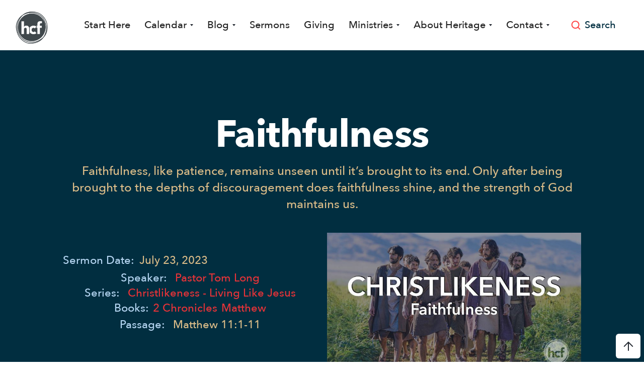

--- FILE ---
content_type: text/html
request_url: https://www.hcf.cc/sermons/faithfulness
body_size: 4689
content:
<!DOCTYPE html><!-- This site was created in Webflow. https://webflow.com --><!-- Last Published: Wed Dec 17 2025 01:51:10 GMT+0000 (Coordinated Universal Time) --><html data-wf-domain="www.hcf.cc" data-wf-page="5fcfcebd7e8a75162f8b704a" data-wf-site="5fc42e4743135910769ef519" data-wf-collection="5fcfcebd7e8a7536728b7048" data-wf-item-slug="faithfulness"><head><meta charset="utf-8"/><title>Heritage Christian Fellowship Website</title><meta content="width=device-width, initial-scale=1" name="viewport"/><meta content="Webflow" name="generator"/><link href="https://cdn.prod.website-files.com/5fc42e4743135910769ef519/css/hcforange.webflow.shared.2d6da22c3.css" rel="stylesheet" type="text/css"/><link href="https://fonts.googleapis.com" rel="preconnect"/><link href="https://fonts.gstatic.com" rel="preconnect" crossorigin="anonymous"/><script src="https://ajax.googleapis.com/ajax/libs/webfont/1.6.26/webfont.js" type="text/javascript"></script><script type="text/javascript">WebFont.load({  google: {    families: ["Vollkorn:400,400italic,700,700italic","Euphoria Script:regular"]  }});</script><script type="text/javascript">!function(o,c){var n=c.documentElement,t=" w-mod-";n.className+=t+"js",("ontouchstart"in o||o.DocumentTouch&&c instanceof DocumentTouch)&&(n.className+=t+"touch")}(window,document);</script><link href="https://cdn.prod.website-files.com/5fc42e4743135910769ef519/5fd7bfb6a47ccdcbc317ea87_HCF%20Icons%2032x32.jpg" rel="shortcut icon" type="image/x-icon"/><link href="https://cdn.prod.website-files.com/5fc42e4743135910769ef519/5fd7bff99f02152c91735d38_HCF%20Icon%20256x256.jpg" rel="apple-touch-icon"/><style>
body {
    -moz-osx-font-smoothing: grayscale;
    -webkit-font-smoothing: antialiased;
}
select, input, textarea { 
  -webkit-appearance: none;
}
</style></head><body><div id="Top" class="back-to-top"><a href="#Top" class="back-to-top-button w-inline-block"><img src="https://cdn.prod.website-files.com/5fc42e4743135910769ef519/5fc42e47e6be6c4efd2a0d94_icon-arrow-up-dark.svg" loading="lazy" alt=""/></a></div><div class="div-block-2"><div class="main-container"><div data-collapse="medium" data-animation="default" data-duration="400" data-easing="ease" data-easing2="ease" role="banner" class="navbar w-nav"><div class="navbar-row"><a href="/" class="brand adjacent-to-menu w-nav-brand"><img src="https://cdn.prod.website-files.com/5fc42e4743135910769ef519/614b5ae600891633c61ff589_Heritage_HCF_Logo_Icon_DarkGrey.png" loading="eager" width="70" sizes="70px" alt="" srcset="https://cdn.prod.website-files.com/5fc42e4743135910769ef519/614b5ae600891633c61ff589_Heritage_HCF_Logo_Icon_DarkGrey-p-500.png 500w, https://cdn.prod.website-files.com/5fc42e4743135910769ef519/614b5ae600891633c61ff589_Heritage_HCF_Logo_Icon_DarkGrey.png 1001w"/></a><div class="navbar-group"><nav role="navigation" class="nav-menu w-nav-menu"><a href="/start-here" class="nav-link w-nav-link">Start Here</a><div data-hover="false" data-delay="250" class="nav-link dropdown w-dropdown"><div class="dropdown-toggle w-dropdown-toggle"><div>Calendar</div><img src="https://cdn.prod.website-files.com/5fc42e4743135910769ef519/5fc42e47e6be6c82a02a0d70_icon-dropdown-dark.svg" alt="" class="dropdown-arrow"/></div><nav class="dropdown-list w-dropdown-list"><h6 class="dropdown-heading">What&#x27;s Current at Heritage</h6><div class="dropdown-grid-column"><a href="https://heritage.churchcenter.com/registrations" class="dropdown-link w-dropdown-link">Sign Ups</a><a href="https://heritage.churchcenter.com/calendar" class="dropdown-link w-dropdown-link">Calendar</a><a href="/services" class="dropdown-link w-dropdown-link">Services</a><a href="https://apps.apple.com/us/app/my-church-center/id1357742931?ign-mpt=uo%3D4&amp;ls=1" target="_blank" class="dropdown-link w-dropdown-link">Church App</a></div></nav></div><div data-hover="false" data-delay="250" class="nav-link dropdown w-dropdown"><div class="dropdown-toggle w-dropdown-toggle"><div>Blog</div><img src="https://cdn.prod.website-files.com/5fc42e4743135910769ef519/5fc42e47e6be6c82a02a0d70_icon-dropdown-dark.svg" alt="" class="dropdown-arrow"/></div><nav class="dropdown-list w-dropdown-list"><div class="dropdown-grid-column"><a href="/blog" class="dropdown-link w-dropdown-link">Event Recaps</a><a href="/pastor-toms-blog" class="dropdown-link w-dropdown-link">Pastor Tom&#x27;s Blog</a></div></nav></div><a href="/sermons" class="nav-link w-nav-link">Sermons</a><a href="https://heritage.churchcenter.com/giving" class="nav-link w-nav-link">Giving</a><div data-hover="false" data-delay="250" class="nav-link dropdown w-dropdown"><div class="dropdown-toggle w-dropdown-toggle"><div>Ministries</div><img src="https://cdn.prod.website-files.com/5fc42e4743135910769ef519/5fc42e47e6be6c82a02a0d70_icon-dropdown-dark.svg" alt="" class="dropdown-arrow"/></div><nav class="dropdown-list w-dropdown-list"><h6 class="dropdown-heading">Ministries at Heritage</h6><div class="dropdown-grid-column"><a href="https://www.hcf.cc/ministries/sunday-services" class="dropdown-link w-dropdown-link">Sunday Services</a><a href="https://hcf.cc/ministries/mid-week-bible-study" class="dropdown-link w-dropdown-link">Mid-Week Bible Study</a><a href="https://hcf.cc/ministries/childrens-ministry" class="dropdown-link w-dropdown-link">Children</a><a href="https://hcf.cc/ministries/youth-ministry" class="dropdown-link w-dropdown-link">Youth</a><a href="https://hcf.cc/ministries/the-family-link" class="dropdown-link w-dropdown-link">The Family LInk</a><a href="https://hcf.cc/ministries/womens-ministry" class="dropdown-link w-dropdown-link">Women</a><a href="https://hcf.cc/ministries/mens-ministry" class="dropdown-link w-dropdown-link">Men</a><a href="https://hcf.cc/ministries/prayer-ministry" class="dropdown-link w-dropdown-link">Prayer</a><a href="https://hcf.cc/ministries/worship-ministry" class="dropdown-link w-dropdown-link">Worship</a><a href="https://hcf.cc/ministries/communications-and-media" class="dropdown-link w-dropdown-link">Communication &amp; Media</a><a href="/ministries" class="dropdown-link w-dropdown-link">All Ministries</a></div></nav></div><div data-hover="false" data-delay="250" class="nav-link dropdown w-dropdown"><div class="dropdown-toggle w-dropdown-toggle"><div>About Heritage</div><img src="https://cdn.prod.website-files.com/5fc42e4743135910769ef519/5fc42e47e6be6c82a02a0d70_icon-dropdown-dark.svg" alt="" class="dropdown-arrow"/></div><nav class="dropdown-list w-dropdown-list"><h6 class="dropdown-heading">Learn About Heritage</h6><div class="dropdown-grid-column"><a href="/our-story" class="dropdown-link w-dropdown-link">Our Story</a><a href="/beliefs" class="dropdown-link w-dropdown-link">Beliefs</a><a href="/leaders" class="dropdown-link w-dropdown-link">Leaders</a><a href="/testimonies" class="dropdown-link w-dropdown-link">Testimonies</a></div></nav></div><div data-hover="false" data-delay="250" class="nav-link dropdown w-dropdown"><div class="dropdown-toggle w-dropdown-toggle"><div>Contact</div><img src="https://cdn.prod.website-files.com/5fc42e4743135910769ef519/5fc42e47e6be6c82a02a0d70_icon-dropdown-dark.svg" alt="" class="dropdown-arrow"/></div><nav class="dropdown-list w-dropdown-list"><h6 class="dropdown-heading">Who Would You Like to Contact?</h6><div class="w-layout-grid dropdown-grid"><div class="dropdown-grid-column"><a href="https://heritage.churchcenter.com/people/forms/37392" class="dropdown-link w-dropdown-link">Prayer Requests</a><a href="https://heritage.churchcenter.com/people/forms/37618" class="dropdown-link w-dropdown-link">Church Office</a><a href="https://heritage.churchcenter.com/people/forms/132249" class="dropdown-link w-dropdown-link">Pastor Tom Long</a><a href="https://heritage.churchcenter.com/people/forms/132256" class="dropdown-link w-dropdown-link">Pastor Bodie Quirk</a><a href="https://heritage.churchcenter.com/people/forms/132214" class="dropdown-link w-dropdown-link">Men&#x27;s Ministry</a><a href="https://heritage.churchcenter.com/people/forms/132230" class="dropdown-link w-dropdown-link">Women&#x27;s Ministry</a><a href="https://heritage.churchcenter.com/people/forms/198680" class="dropdown-link w-dropdown-link">The Family Link</a></div><div class="dropdown-grid-column"><a href="https://heritage.churchcenter.com/people/forms/198682" class="dropdown-link w-dropdown-link">Children&#x27;s Ministry</a><a href="https://heritage.churchcenter.com/people/forms/132236" class="dropdown-link w-dropdown-link">Youth Ministry</a><a href="https://heritage.churchcenter.com/people/forms/132262" class="dropdown-link w-dropdown-link">Worship Ministry</a><a href="https://heritage.churchcenter.com/people/forms/132264" class="dropdown-link w-dropdown-link">Special Events</a><a href="https://heritage.churchcenter.com/people/forms/150392" class="dropdown-link w-dropdown-link">Submit a Testimony</a><a href="https://heritage.churchcenter.com/people/forms/47905" class="dropdown-link w-dropdown-link">Youth Permission Slip</a></div></div></nav></div></nav><div class="navbar-group hide-on-mobile"><div class="search adjacent-to-menu"><img src="https://cdn.prod.website-files.com/5fc42e4743135910769ef519/5fc42e47e6be6c9ecf2a0d6c_icon-search-red.svg" loading="lazy" alt="" class="search-icon"/><div class="search-text">Search</div></div></div><div class="menu-button w-nav-button"><img src="https://cdn.prod.website-files.com/5fc42e4743135910769ef519/5fc42e47e6be6c75152a0d6a_icon-menu-dark.svg" loading="lazy" alt="" class="menu-button-image"/></div></div></div></div></div></div><div class="section page-title"><div class="main-container narrow"><h1 class="display-heading-1 text-white sermon-title">Faithfulness</h1><div class="large-text text-primary-2 sermon-subtitle">Faithfulness, like patience, remains unseen until it’s brought to its end. Only after being brought to the depths of discouragement does faithfulness shine, and the strength of God maintains us.</div><div class="w-row"><div class="column sermon-info w-col w-col-6"><div class="post-meta"><div class="latest-sermon"><div class="sermon-date featured single">Sermon Date: </div><div class="sermon-date featured date single">July 23, 2023</div></div></div><div class="featured-sermon-meta single"><div class="featured-sermon-section single">Speaker: </div><a href="/people/pastor-tom-long" class="w-inline-block"><div class="bible-passage featured link single">Pastor Tom Long</div></a></div><div class="featured-sermon-meta"><div class="featured-sermon-section single">Series: </div><a href="/teaching-series/christlikeness-living-like-jesus" class="w-inline-block"><div class="bible-passage featured link single">Christlikeness - Living Like Jesus</div></a></div><div class="featured-sermon-meta single"><div class="featured-sermon-section">Books: </div><div class="collection-list-wrapper w-dyn-list"><div role="list" class="collection-list w-dyn-items"><div role="listitem" class="collection-item-2 w-dyn-item"><a href="/bible-books/2-chronicles" class="link-block w-inline-block"><div class="sermon-meta item featured single">2 Chronicles</div></a></div><div role="listitem" class="collection-item-2 w-dyn-item"><a href="/bible-books/matthew" class="link-block w-inline-block"><div class="sermon-meta item featured single">Matthew</div></a></div></div></div></div><div class="featured-sermon-meta top-margin-less"><div class="featured-sermon-section single">Passage: </div><div class="bible-passage featured single">Matthew 11:1-11</div></div></div><div class="w-col w-col-6"><img src="https://cdn.prod.website-files.com/5fc42e47e6be6cbbb12a0d3f/64b9604606f659a7a1eb4e75_%E2%80%8EFaithfulness.%E2%80%8E001.jpeg" alt="" sizes="(max-width: 479px) 92vw, (max-width: 767px) 90vw, 45vw" srcset="https://cdn.prod.website-files.com/5fc42e47e6be6cbbb12a0d3f/64b9604606f659a7a1eb4e75_%E2%80%8EFaithfulness.%E2%80%8E001-p-500.jpeg 500w, https://cdn.prod.website-files.com/5fc42e47e6be6cbbb12a0d3f/64b9604606f659a7a1eb4e75_%E2%80%8EFaithfulness.%E2%80%8E001-p-800.jpeg 800w, https://cdn.prod.website-files.com/5fc42e47e6be6cbbb12a0d3f/64b9604606f659a7a1eb4e75_%E2%80%8EFaithfulness.%E2%80%8E001-p-1080.jpeg 1080w, https://cdn.prod.website-files.com/5fc42e47e6be6cbbb12a0d3f/64b9604606f659a7a1eb4e75_%E2%80%8EFaithfulness.%E2%80%8E001-p-1600.jpeg 1600w, https://cdn.prod.website-files.com/5fc42e47e6be6cbbb12a0d3f/64b9604606f659a7a1eb4e75_%E2%80%8EFaithfulness.%E2%80%8E001.jpeg 1920w" class="blog-thumbnail-image"/></div></div></div></div><div class="section"><div class="w-container"><div style="padding-top:75%" class="w-video w-embed"><iframe class="embedly-embed" src="//cdn.embedly.com/widgets/media.html?src=https%3A%2F%2Fwww.youtube.com%2Fembed%2FxB8xk5dUWUU%3Ffeature%3Doembed&display_name=YouTube&url=https%3A%2F%2Fwww.youtube.com%2Fwatch%3Fv%3DxB8xk5dUWUU&image=https%3A%2F%2Fi.ytimg.com%2Fvi%2FxB8xk5dUWUU%2Fhqdefault.jpg&key=96f1f04c5f4143bcb0f2e68c87d65feb&type=text%2Fhtml&schema=youtube" width="640" height="480" scrolling="no" title="YouTube embed" frameborder="0" allow="autoplay; fullscreen" allowfullscreen="true"></iframe></div></div></div><div class="footer"><div class="main-container footer-container"><div class="w-layout-grid footer-grid"><div id="w-node-e9e4f5a9-6ee6-4cd7-5dc9-e98bfd825cb0-fd825cad" class="footer-left-content"><a href="#" class="footer-logo w-inline-block"><img src="https://cdn.prod.website-files.com/5fc42e4743135910769ef519/5fd7c18ba47ccd5e9417f322_HCF%20Logo%20White%20600x200.png" alt="" sizes="(max-width: 600px) 100vw, 600px" srcset="https://cdn.prod.website-files.com/5fc42e4743135910769ef519/5fd7c18ba47ccd5e9417f322_HCF%20Logo%20White%20600x200-p-500.png 500w, https://cdn.prod.website-files.com/5fc42e4743135910769ef519/5fd7c18ba47ccd5e9417f322_HCF%20Logo%20White%20600x200.png 600w"/></a><a href="https://www.google.com/maps/place/Heritage+Christian+Fellowship/@33.7955914,-117.7756727,17z/data=!3m1!4b1!4m5!3m4!1s0x80dcda8d7b306249:0x563f15ffaf40ea09!8m2!3d33.795587!4d-117.773484" target="_blank" class="text-white hover-link">7510 E. Chapman Ave.<br/>Suite A<br/>Orange, CA 92869<br/></a><a href="tel:+17145388261" class="text-white hover-link footer-phone-number">714-538-8261</a></div><div><h4 class="footer-heading">Pages</h4><div class="w-layout-grid vertical-links"><a href="/start-here" class="hover-link invert text-white">Start Here</a><a href="https://heritage.churchcenter.com/registrations" class="hover-link invert text-white">Events</a><a href="https://heritage.churchcenter.com/calendar" class="hover-link invert text-white">Calendar</a><a href="/blog" class="hover-link invert text-white">Blog</a><a href="/sermons" class="hover-link invert text-white">Sermons</a><a href="https://heritage.churchcenter.com/giving" class="hover-link invert text-white">Giving</a></div></div><div><h4 class="footer-heading">About</h4><div class="w-layout-grid vertical-links"><a href="/beliefs" class="hover-link invert text-white">Beliefs</a><a href="/leaders" class="hover-link invert text-white">Leaders</a><a href="/ministries" class="hover-link invert text-white">Ministries</a><a href="/testimonies" class="hover-link invert text-white">Testimonies</a></div></div><div><h4 class="footer-heading">Contact</h4><div class="w-layout-grid vertical-links"><a href="https://heritage.churchcenter.com/people/forms/37392" class="hover-link invert text-white">Prayer Requests</a><a href="https://heritage.churchcenter.com/people/forms/37618" class="hover-link invert text-white">Church Office</a><a href="https://heritage.churchcenter.com/people/forms/47905" class="hover-link invert text-white">Youth Permission Slip</a><a href="https://heritage.churchcenter.com/people/forms/150392" class="hover-link invert text-white">Submit a Testimony</a><a href="https://heritage.churchcenter.com/home" class="hover-link invert text-white">Church App Homepage</a></div></div></div><div class="white-border"></div><div class="footer-social"><a href="https://www.instagram.com/heritagechristianorange/" target="_blank" class="social-link hover-link w-inline-block"><img src="https://cdn.prod.website-files.com/5fc42e4743135910769ef519/5fc42e47e6be6c6f2e2a0d81_social-instagram-white.svg" alt="" class="social-link-image"/><div class="text-white">Instagram</div></a><a href="https://www.facebook.com/heritagechristianorange" target="_blank" class="social-link hover-link w-inline-block"><img src="https://cdn.prod.website-files.com/5fc42e4743135910769ef519/5fc42e47e6be6c1f4c2a0d78_social-facebook-white.svg" alt="" class="social-link-image"/><div class="text-white">Facebook</div></a></div></div><div class="footer-bottom"><div class="main-container footer-container"><div class="footer-bottom-row"><div class="footer-text darker">© Copyright 2025 Heritage Christian Fellowship • Website by <a href="https://www.bodiequirk.com" target="_blank">Bodie Quirk Creative</a></div></div></div></div></div><div class="search-modal-container"><div class="search-modal-screen"></div><div class="search-box"><form action="/search" class="search-form w-form"><input class="form-input w-input" maxlength="256" name="query" placeholder="Search…" type="search" id="search" required=""/><input type="submit" class="button adjacent-to-input w-button" value="Search"/></form><h6 class="quick-links-heading">Quick Links:</h6><div class="link-group"><a href="/" class="link-group-item hover-link">Home</a><a href="/company/blog-one" class="link-group-item hover-link">Blog</a><a href="/sermons" class="link-group-item hover-link">Sermons</a><a href="/beliefs" class="link-group-item hover-link">Beliefs</a><a href="https://heritage.churchcenter.com/calendar" class="link-group-item hover-link">Calendar</a><a href="https://heritage.churchcenter.com/giving" class="link-group-item hover-link">Give</a></div></div></div><script src="https://d3e54v103j8qbb.cloudfront.net/js/jquery-3.5.1.min.dc5e7f18c8.js?site=5fc42e4743135910769ef519" type="text/javascript" integrity="sha256-9/aliU8dGd2tb6OSsuzixeV4y/faTqgFtohetphbbj0=" crossorigin="anonymous"></script><script src="https://cdn.prod.website-files.com/5fc42e4743135910769ef519/js/webflow.schunk.36b8fb49256177c8.js" type="text/javascript"></script><script src="https://cdn.prod.website-files.com/5fc42e4743135910769ef519/js/webflow.schunk.cb34493bb493811c.js" type="text/javascript"></script><script src="https://cdn.prod.website-files.com/5fc42e4743135910769ef519/js/webflow.a60c9702.c6fc5d98b28232f7.js" type="text/javascript"></script></body></html>

--- FILE ---
content_type: text/css
request_url: https://cdn.prod.website-files.com/5fc42e4743135910769ef519/css/hcforange.webflow.shared.2d6da22c3.css
body_size: 26729
content:
html {
  -webkit-text-size-adjust: 100%;
  -ms-text-size-adjust: 100%;
  font-family: sans-serif;
}

body {
  margin: 0;
}

article, aside, details, figcaption, figure, footer, header, hgroup, main, menu, nav, section, summary {
  display: block;
}

audio, canvas, progress, video {
  vertical-align: baseline;
  display: inline-block;
}

audio:not([controls]) {
  height: 0;
  display: none;
}

[hidden], template {
  display: none;
}

a {
  background-color: #0000;
}

a:active, a:hover {
  outline: 0;
}

abbr[title] {
  border-bottom: 1px dotted;
}

b, strong {
  font-weight: bold;
}

dfn {
  font-style: italic;
}

h1 {
  margin: .67em 0;
  font-size: 2em;
}

mark {
  color: #000;
  background: #ff0;
}

small {
  font-size: 80%;
}

sub, sup {
  vertical-align: baseline;
  font-size: 75%;
  line-height: 0;
  position: relative;
}

sup {
  top: -.5em;
}

sub {
  bottom: -.25em;
}

img {
  border: 0;
}

svg:not(:root) {
  overflow: hidden;
}

hr {
  box-sizing: content-box;
  height: 0;
}

pre {
  overflow: auto;
}

code, kbd, pre, samp {
  font-family: monospace;
  font-size: 1em;
}

button, input, optgroup, select, textarea {
  color: inherit;
  font: inherit;
  margin: 0;
}

button {
  overflow: visible;
}

button, select {
  text-transform: none;
}

button, html input[type="button"], input[type="reset"] {
  -webkit-appearance: button;
  cursor: pointer;
}

button[disabled], html input[disabled] {
  cursor: default;
}

button::-moz-focus-inner, input::-moz-focus-inner {
  border: 0;
  padding: 0;
}

input {
  line-height: normal;
}

input[type="checkbox"], input[type="radio"] {
  box-sizing: border-box;
  padding: 0;
}

input[type="number"]::-webkit-inner-spin-button, input[type="number"]::-webkit-outer-spin-button {
  height: auto;
}

input[type="search"] {
  -webkit-appearance: none;
}

input[type="search"]::-webkit-search-cancel-button, input[type="search"]::-webkit-search-decoration {
  -webkit-appearance: none;
}

legend {
  border: 0;
  padding: 0;
}

textarea {
  overflow: auto;
}

optgroup {
  font-weight: bold;
}

table {
  border-collapse: collapse;
  border-spacing: 0;
}

td, th {
  padding: 0;
}

@font-face {
  font-family: webflow-icons;
  src: url("[data-uri]") format("truetype");
  font-weight: normal;
  font-style: normal;
}

[class^="w-icon-"], [class*=" w-icon-"] {
  speak: none;
  font-variant: normal;
  text-transform: none;
  -webkit-font-smoothing: antialiased;
  -moz-osx-font-smoothing: grayscale;
  font-style: normal;
  font-weight: normal;
  line-height: 1;
  font-family: webflow-icons !important;
}

.w-icon-slider-right:before {
  content: "";
}

.w-icon-slider-left:before {
  content: "";
}

.w-icon-nav-menu:before {
  content: "";
}

.w-icon-arrow-down:before, .w-icon-dropdown-toggle:before {
  content: "";
}

.w-icon-file-upload-remove:before {
  content: "";
}

.w-icon-file-upload-icon:before {
  content: "";
}

* {
  box-sizing: border-box;
}

html {
  height: 100%;
}

body {
  color: #333;
  background-color: #fff;
  min-height: 100%;
  margin: 0;
  font-family: Arial, sans-serif;
  font-size: 14px;
  line-height: 20px;
}

img {
  vertical-align: middle;
  max-width: 100%;
  display: inline-block;
}

html.w-mod-touch * {
  background-attachment: scroll !important;
}

.w-block {
  display: block;
}

.w-inline-block {
  max-width: 100%;
  display: inline-block;
}

.w-clearfix:before, .w-clearfix:after {
  content: " ";
  grid-area: 1 / 1 / 2 / 2;
  display: table;
}

.w-clearfix:after {
  clear: both;
}

.w-hidden {
  display: none;
}

.w-button {
  color: #fff;
  line-height: inherit;
  cursor: pointer;
  background-color: #3898ec;
  border: 0;
  border-radius: 0;
  padding: 9px 15px;
  text-decoration: none;
  display: inline-block;
}

input.w-button {
  -webkit-appearance: button;
}

html[data-w-dynpage] [data-w-cloak] {
  color: #0000 !important;
}

.w-code-block {
  margin: unset;
}

pre.w-code-block code {
  all: inherit;
}

.w-optimization {
  display: contents;
}

.w-webflow-badge, .w-webflow-badge > img {
  box-sizing: unset;
  width: unset;
  height: unset;
  max-height: unset;
  max-width: unset;
  min-height: unset;
  min-width: unset;
  margin: unset;
  padding: unset;
  float: unset;
  clear: unset;
  border: unset;
  border-radius: unset;
  background: unset;
  background-image: unset;
  background-position: unset;
  background-size: unset;
  background-repeat: unset;
  background-origin: unset;
  background-clip: unset;
  background-attachment: unset;
  background-color: unset;
  box-shadow: unset;
  transform: unset;
  direction: unset;
  font-family: unset;
  font-weight: unset;
  color: unset;
  font-size: unset;
  line-height: unset;
  font-style: unset;
  font-variant: unset;
  text-align: unset;
  letter-spacing: unset;
  -webkit-text-decoration: unset;
  text-decoration: unset;
  text-indent: unset;
  text-transform: unset;
  list-style-type: unset;
  text-shadow: unset;
  vertical-align: unset;
  cursor: unset;
  white-space: unset;
  word-break: unset;
  word-spacing: unset;
  word-wrap: unset;
  transition: unset;
}

.w-webflow-badge {
  white-space: nowrap;
  cursor: pointer;
  box-shadow: 0 0 0 1px #0000001a, 0 1px 3px #0000001a;
  visibility: visible !important;
  opacity: 1 !important;
  z-index: 2147483647 !important;
  color: #aaadb0 !important;
  overflow: unset !important;
  background-color: #fff !important;
  border-radius: 3px !important;
  width: auto !important;
  height: auto !important;
  margin: 0 !important;
  padding: 6px !important;
  font-size: 12px !important;
  line-height: 14px !important;
  text-decoration: none !important;
  display: inline-block !important;
  position: fixed !important;
  inset: auto 12px 12px auto !important;
  transform: none !important;
}

.w-webflow-badge > img {
  position: unset;
  visibility: unset !important;
  opacity: 1 !important;
  vertical-align: middle !important;
  display: inline-block !important;
}

h1, h2, h3, h4, h5, h6 {
  margin-bottom: 10px;
  font-weight: bold;
}

h1 {
  margin-top: 20px;
  font-size: 38px;
  line-height: 44px;
}

h2 {
  margin-top: 20px;
  font-size: 32px;
  line-height: 36px;
}

h3 {
  margin-top: 20px;
  font-size: 24px;
  line-height: 30px;
}

h4 {
  margin-top: 10px;
  font-size: 18px;
  line-height: 24px;
}

h5 {
  margin-top: 10px;
  font-size: 14px;
  line-height: 20px;
}

h6 {
  margin-top: 10px;
  font-size: 12px;
  line-height: 18px;
}

p {
  margin-top: 0;
  margin-bottom: 10px;
}

blockquote {
  border-left: 5px solid #e2e2e2;
  margin: 0 0 10px;
  padding: 10px 20px;
  font-size: 18px;
  line-height: 22px;
}

figure {
  margin: 0 0 10px;
}

figcaption {
  text-align: center;
  margin-top: 5px;
}

ul, ol {
  margin-top: 0;
  margin-bottom: 10px;
  padding-left: 40px;
}

.w-list-unstyled {
  padding-left: 0;
  list-style: none;
}

.w-embed:before, .w-embed:after {
  content: " ";
  grid-area: 1 / 1 / 2 / 2;
  display: table;
}

.w-embed:after {
  clear: both;
}

.w-video {
  width: 100%;
  padding: 0;
  position: relative;
}

.w-video iframe, .w-video object, .w-video embed {
  border: none;
  width: 100%;
  height: 100%;
  position: absolute;
  top: 0;
  left: 0;
}

fieldset {
  border: 0;
  margin: 0;
  padding: 0;
}

button, [type="button"], [type="reset"] {
  cursor: pointer;
  -webkit-appearance: button;
  border: 0;
}

.w-form {
  margin: 0 0 15px;
}

.w-form-done {
  text-align: center;
  background-color: #ddd;
  padding: 20px;
  display: none;
}

.w-form-fail {
  background-color: #ffdede;
  margin-top: 10px;
  padding: 10px;
  display: none;
}

label {
  margin-bottom: 5px;
  font-weight: bold;
  display: block;
}

.w-input, .w-select {
  color: #333;
  vertical-align: middle;
  background-color: #fff;
  border: 1px solid #ccc;
  width: 100%;
  height: 38px;
  margin-bottom: 10px;
  padding: 8px 12px;
  font-size: 14px;
  line-height: 1.42857;
  display: block;
}

.w-input::placeholder, .w-select::placeholder {
  color: #999;
}

.w-input:focus, .w-select:focus {
  border-color: #3898ec;
  outline: 0;
}

.w-input[disabled], .w-select[disabled], .w-input[readonly], .w-select[readonly], fieldset[disabled] .w-input, fieldset[disabled] .w-select {
  cursor: not-allowed;
}

.w-input[disabled]:not(.w-input-disabled), .w-select[disabled]:not(.w-input-disabled), .w-input[readonly], .w-select[readonly], fieldset[disabled]:not(.w-input-disabled) .w-input, fieldset[disabled]:not(.w-input-disabled) .w-select {
  background-color: #eee;
}

textarea.w-input, textarea.w-select {
  height: auto;
}

.w-select {
  background-color: #f3f3f3;
}

.w-select[multiple] {
  height: auto;
}

.w-form-label {
  cursor: pointer;
  margin-bottom: 0;
  font-weight: normal;
  display: inline-block;
}

.w-radio {
  margin-bottom: 5px;
  padding-left: 20px;
  display: block;
}

.w-radio:before, .w-radio:after {
  content: " ";
  grid-area: 1 / 1 / 2 / 2;
  display: table;
}

.w-radio:after {
  clear: both;
}

.w-radio-input {
  float: left;
  margin: 3px 0 0 -20px;
  line-height: normal;
}

.w-file-upload {
  margin-bottom: 10px;
  display: block;
}

.w-file-upload-input {
  opacity: 0;
  z-index: -100;
  width: .1px;
  height: .1px;
  position: absolute;
  overflow: hidden;
}

.w-file-upload-default, .w-file-upload-uploading, .w-file-upload-success {
  color: #333;
  display: inline-block;
}

.w-file-upload-error {
  margin-top: 10px;
  display: block;
}

.w-file-upload-default.w-hidden, .w-file-upload-uploading.w-hidden, .w-file-upload-error.w-hidden, .w-file-upload-success.w-hidden {
  display: none;
}

.w-file-upload-uploading-btn {
  cursor: pointer;
  background-color: #fafafa;
  border: 1px solid #ccc;
  margin: 0;
  padding: 8px 12px;
  font-size: 14px;
  font-weight: normal;
  display: flex;
}

.w-file-upload-file {
  background-color: #fafafa;
  border: 1px solid #ccc;
  flex-grow: 1;
  justify-content: space-between;
  margin: 0;
  padding: 8px 9px 8px 11px;
  display: flex;
}

.w-file-upload-file-name {
  font-size: 14px;
  font-weight: normal;
  display: block;
}

.w-file-remove-link {
  cursor: pointer;
  width: auto;
  height: auto;
  margin-top: 3px;
  margin-left: 10px;
  padding: 3px;
  display: block;
}

.w-icon-file-upload-remove {
  margin: auto;
  font-size: 10px;
}

.w-file-upload-error-msg {
  color: #ea384c;
  padding: 2px 0;
  display: inline-block;
}

.w-file-upload-info {
  padding: 0 12px;
  line-height: 38px;
  display: inline-block;
}

.w-file-upload-label {
  cursor: pointer;
  background-color: #fafafa;
  border: 1px solid #ccc;
  margin: 0;
  padding: 8px 12px;
  font-size: 14px;
  font-weight: normal;
  display: inline-block;
}

.w-icon-file-upload-icon, .w-icon-file-upload-uploading {
  width: 20px;
  margin-right: 8px;
  display: inline-block;
}

.w-icon-file-upload-uploading {
  height: 20px;
}

.w-container {
  max-width: 940px;
  margin-left: auto;
  margin-right: auto;
}

.w-container:before, .w-container:after {
  content: " ";
  grid-area: 1 / 1 / 2 / 2;
  display: table;
}

.w-container:after {
  clear: both;
}

.w-container .w-row {
  margin-left: -10px;
  margin-right: -10px;
}

.w-row:before, .w-row:after {
  content: " ";
  grid-area: 1 / 1 / 2 / 2;
  display: table;
}

.w-row:after {
  clear: both;
}

.w-row .w-row {
  margin-left: 0;
  margin-right: 0;
}

.w-col {
  float: left;
  width: 100%;
  min-height: 1px;
  padding-left: 10px;
  padding-right: 10px;
  position: relative;
}

.w-col .w-col {
  padding-left: 0;
  padding-right: 0;
}

.w-col-1 {
  width: 8.33333%;
}

.w-col-2 {
  width: 16.6667%;
}

.w-col-3 {
  width: 25%;
}

.w-col-4 {
  width: 33.3333%;
}

.w-col-5 {
  width: 41.6667%;
}

.w-col-6 {
  width: 50%;
}

.w-col-7 {
  width: 58.3333%;
}

.w-col-8 {
  width: 66.6667%;
}

.w-col-9 {
  width: 75%;
}

.w-col-10 {
  width: 83.3333%;
}

.w-col-11 {
  width: 91.6667%;
}

.w-col-12 {
  width: 100%;
}

.w-hidden-main {
  display: none !important;
}

@media screen and (max-width: 991px) {
  .w-container {
    max-width: 728px;
  }

  .w-hidden-main {
    display: inherit !important;
  }

  .w-hidden-medium {
    display: none !important;
  }

  .w-col-medium-1 {
    width: 8.33333%;
  }

  .w-col-medium-2 {
    width: 16.6667%;
  }

  .w-col-medium-3 {
    width: 25%;
  }

  .w-col-medium-4 {
    width: 33.3333%;
  }

  .w-col-medium-5 {
    width: 41.6667%;
  }

  .w-col-medium-6 {
    width: 50%;
  }

  .w-col-medium-7 {
    width: 58.3333%;
  }

  .w-col-medium-8 {
    width: 66.6667%;
  }

  .w-col-medium-9 {
    width: 75%;
  }

  .w-col-medium-10 {
    width: 83.3333%;
  }

  .w-col-medium-11 {
    width: 91.6667%;
  }

  .w-col-medium-12 {
    width: 100%;
  }

  .w-col-stack {
    width: 100%;
    left: auto;
    right: auto;
  }
}

@media screen and (max-width: 767px) {
  .w-hidden-main, .w-hidden-medium {
    display: inherit !important;
  }

  .w-hidden-small {
    display: none !important;
  }

  .w-row, .w-container .w-row {
    margin-left: 0;
    margin-right: 0;
  }

  .w-col {
    width: 100%;
    left: auto;
    right: auto;
  }

  .w-col-small-1 {
    width: 8.33333%;
  }

  .w-col-small-2 {
    width: 16.6667%;
  }

  .w-col-small-3 {
    width: 25%;
  }

  .w-col-small-4 {
    width: 33.3333%;
  }

  .w-col-small-5 {
    width: 41.6667%;
  }

  .w-col-small-6 {
    width: 50%;
  }

  .w-col-small-7 {
    width: 58.3333%;
  }

  .w-col-small-8 {
    width: 66.6667%;
  }

  .w-col-small-9 {
    width: 75%;
  }

  .w-col-small-10 {
    width: 83.3333%;
  }

  .w-col-small-11 {
    width: 91.6667%;
  }

  .w-col-small-12 {
    width: 100%;
  }
}

@media screen and (max-width: 479px) {
  .w-container {
    max-width: none;
  }

  .w-hidden-main, .w-hidden-medium, .w-hidden-small {
    display: inherit !important;
  }

  .w-hidden-tiny {
    display: none !important;
  }

  .w-col {
    width: 100%;
  }

  .w-col-tiny-1 {
    width: 8.33333%;
  }

  .w-col-tiny-2 {
    width: 16.6667%;
  }

  .w-col-tiny-3 {
    width: 25%;
  }

  .w-col-tiny-4 {
    width: 33.3333%;
  }

  .w-col-tiny-5 {
    width: 41.6667%;
  }

  .w-col-tiny-6 {
    width: 50%;
  }

  .w-col-tiny-7 {
    width: 58.3333%;
  }

  .w-col-tiny-8 {
    width: 66.6667%;
  }

  .w-col-tiny-9 {
    width: 75%;
  }

  .w-col-tiny-10 {
    width: 83.3333%;
  }

  .w-col-tiny-11 {
    width: 91.6667%;
  }

  .w-col-tiny-12 {
    width: 100%;
  }
}

.w-widget {
  position: relative;
}

.w-widget-map {
  width: 100%;
  height: 400px;
}

.w-widget-map label {
  width: auto;
  display: inline;
}

.w-widget-map img {
  max-width: inherit;
}

.w-widget-map .gm-style-iw {
  text-align: center;
}

.w-widget-map .gm-style-iw > button {
  display: none !important;
}

.w-widget-twitter {
  overflow: hidden;
}

.w-widget-twitter-count-shim {
  vertical-align: top;
  text-align: center;
  background: #fff;
  border: 1px solid #758696;
  border-radius: 3px;
  width: 28px;
  height: 20px;
  display: inline-block;
  position: relative;
}

.w-widget-twitter-count-shim * {
  pointer-events: none;
  -webkit-user-select: none;
  user-select: none;
}

.w-widget-twitter-count-shim .w-widget-twitter-count-inner {
  text-align: center;
  color: #999;
  font-family: serif;
  font-size: 15px;
  line-height: 12px;
  position: relative;
}

.w-widget-twitter-count-shim .w-widget-twitter-count-clear {
  display: block;
  position: relative;
}

.w-widget-twitter-count-shim.w--large {
  width: 36px;
  height: 28px;
}

.w-widget-twitter-count-shim.w--large .w-widget-twitter-count-inner {
  font-size: 18px;
  line-height: 18px;
}

.w-widget-twitter-count-shim:not(.w--vertical) {
  margin-left: 5px;
  margin-right: 8px;
}

.w-widget-twitter-count-shim:not(.w--vertical).w--large {
  margin-left: 6px;
}

.w-widget-twitter-count-shim:not(.w--vertical):before, .w-widget-twitter-count-shim:not(.w--vertical):after {
  content: " ";
  pointer-events: none;
  border: solid #0000;
  width: 0;
  height: 0;
  position: absolute;
  top: 50%;
  left: 0;
}

.w-widget-twitter-count-shim:not(.w--vertical):before {
  border-width: 4px;
  border-color: #75869600 #5d6c7b #75869600 #75869600;
  margin-top: -4px;
  margin-left: -9px;
}

.w-widget-twitter-count-shim:not(.w--vertical).w--large:before {
  border-width: 5px;
  margin-top: -5px;
  margin-left: -10px;
}

.w-widget-twitter-count-shim:not(.w--vertical):after {
  border-width: 4px;
  border-color: #fff0 #fff #fff0 #fff0;
  margin-top: -4px;
  margin-left: -8px;
}

.w-widget-twitter-count-shim:not(.w--vertical).w--large:after {
  border-width: 5px;
  margin-top: -5px;
  margin-left: -9px;
}

.w-widget-twitter-count-shim.w--vertical {
  width: 61px;
  height: 33px;
  margin-bottom: 8px;
}

.w-widget-twitter-count-shim.w--vertical:before, .w-widget-twitter-count-shim.w--vertical:after {
  content: " ";
  pointer-events: none;
  border: solid #0000;
  width: 0;
  height: 0;
  position: absolute;
  top: 100%;
  left: 50%;
}

.w-widget-twitter-count-shim.w--vertical:before {
  border-width: 5px;
  border-color: #5d6c7b #75869600 #75869600;
  margin-left: -5px;
}

.w-widget-twitter-count-shim.w--vertical:after {
  border-width: 4px;
  border-color: #fff #fff0 #fff0;
  margin-left: -4px;
}

.w-widget-twitter-count-shim.w--vertical .w-widget-twitter-count-inner {
  font-size: 18px;
  line-height: 22px;
}

.w-widget-twitter-count-shim.w--vertical.w--large {
  width: 76px;
}

.w-background-video {
  color: #fff;
  height: 500px;
  position: relative;
  overflow: hidden;
}

.w-background-video > video {
  object-fit: cover;
  z-index: -100;
  background-position: 50%;
  background-size: cover;
  width: 100%;
  height: 100%;
  margin: auto;
  position: absolute;
  inset: -100%;
}

.w-background-video > video::-webkit-media-controls-start-playback-button {
  -webkit-appearance: none;
  display: none !important;
}

.w-background-video--control {
  background-color: #0000;
  padding: 0;
  position: absolute;
  bottom: 1em;
  right: 1em;
}

.w-background-video--control > [hidden] {
  display: none !important;
}

.w-slider {
  text-align: center;
  clear: both;
  -webkit-tap-highlight-color: #0000;
  tap-highlight-color: #0000;
  background: #ddd;
  height: 300px;
  position: relative;
}

.w-slider-mask {
  z-index: 1;
  white-space: nowrap;
  height: 100%;
  display: block;
  position: relative;
  left: 0;
  right: 0;
  overflow: hidden;
}

.w-slide {
  vertical-align: top;
  white-space: normal;
  text-align: left;
  width: 100%;
  height: 100%;
  display: inline-block;
  position: relative;
}

.w-slider-nav {
  z-index: 2;
  text-align: center;
  -webkit-tap-highlight-color: #0000;
  tap-highlight-color: #0000;
  height: 40px;
  margin: auto;
  padding-top: 10px;
  position: absolute;
  inset: auto 0 0;
}

.w-slider-nav.w-round > div {
  border-radius: 100%;
}

.w-slider-nav.w-num > div {
  font-size: inherit;
  line-height: inherit;
  width: auto;
  height: auto;
  padding: .2em .5em;
}

.w-slider-nav.w-shadow > div {
  box-shadow: 0 0 3px #3336;
}

.w-slider-nav-invert {
  color: #fff;
}

.w-slider-nav-invert > div {
  background-color: #2226;
}

.w-slider-nav-invert > div.w-active {
  background-color: #222;
}

.w-slider-dot {
  cursor: pointer;
  background-color: #fff6;
  width: 1em;
  height: 1em;
  margin: 0 3px .5em;
  transition: background-color .1s, color .1s;
  display: inline-block;
  position: relative;
}

.w-slider-dot.w-active {
  background-color: #fff;
}

.w-slider-dot:focus {
  outline: none;
  box-shadow: 0 0 0 2px #fff;
}

.w-slider-dot:focus.w-active {
  box-shadow: none;
}

.w-slider-arrow-left, .w-slider-arrow-right {
  cursor: pointer;
  color: #fff;
  -webkit-tap-highlight-color: #0000;
  tap-highlight-color: #0000;
  -webkit-user-select: none;
  user-select: none;
  width: 80px;
  margin: auto;
  font-size: 40px;
  position: absolute;
  inset: 0;
  overflow: hidden;
}

.w-slider-arrow-left [class^="w-icon-"], .w-slider-arrow-right [class^="w-icon-"], .w-slider-arrow-left [class*=" w-icon-"], .w-slider-arrow-right [class*=" w-icon-"] {
  position: absolute;
}

.w-slider-arrow-left:focus, .w-slider-arrow-right:focus {
  outline: 0;
}

.w-slider-arrow-left {
  z-index: 3;
  right: auto;
}

.w-slider-arrow-right {
  z-index: 4;
  left: auto;
}

.w-icon-slider-left, .w-icon-slider-right {
  width: 1em;
  height: 1em;
  margin: auto;
  inset: 0;
}

.w-slider-aria-label {
  clip: rect(0 0 0 0);
  border: 0;
  width: 1px;
  height: 1px;
  margin: -1px;
  padding: 0;
  position: absolute;
  overflow: hidden;
}

.w-slider-force-show {
  display: block !important;
}

.w-dropdown {
  text-align: left;
  z-index: 900;
  margin-left: auto;
  margin-right: auto;
  display: inline-block;
  position: relative;
}

.w-dropdown-btn, .w-dropdown-toggle, .w-dropdown-link {
  vertical-align: top;
  color: #222;
  text-align: left;
  white-space: nowrap;
  margin-left: auto;
  margin-right: auto;
  padding: 20px;
  text-decoration: none;
  position: relative;
}

.w-dropdown-toggle {
  -webkit-user-select: none;
  user-select: none;
  cursor: pointer;
  padding-right: 40px;
  display: inline-block;
}

.w-dropdown-toggle:focus {
  outline: 0;
}

.w-icon-dropdown-toggle {
  width: 1em;
  height: 1em;
  margin: auto 20px auto auto;
  position: absolute;
  top: 0;
  bottom: 0;
  right: 0;
}

.w-dropdown-list {
  background: #ddd;
  min-width: 100%;
  display: none;
  position: absolute;
}

.w-dropdown-list.w--open {
  display: block;
}

.w-dropdown-link {
  color: #222;
  padding: 10px 20px;
  display: block;
}

.w-dropdown-link.w--current {
  color: #0082f3;
}

.w-dropdown-link:focus {
  outline: 0;
}

@media screen and (max-width: 767px) {
  .w-nav-brand {
    padding-left: 10px;
  }
}

.w-lightbox-backdrop {
  cursor: auto;
  letter-spacing: normal;
  text-indent: 0;
  text-shadow: none;
  text-transform: none;
  visibility: visible;
  white-space: normal;
  word-break: normal;
  word-spacing: normal;
  word-wrap: normal;
  color: #fff;
  text-align: center;
  z-index: 2000;
  opacity: 0;
  -webkit-user-select: none;
  -moz-user-select: none;
  -webkit-tap-highlight-color: transparent;
  background: #000000e6;
  outline: 0;
  font-family: Helvetica Neue, Helvetica, Ubuntu, Segoe UI, Verdana, sans-serif;
  font-size: 17px;
  font-style: normal;
  font-weight: 300;
  line-height: 1.2;
  list-style: disc;
  position: fixed;
  inset: 0;
  -webkit-transform: translate(0);
}

.w-lightbox-backdrop, .w-lightbox-container {
  -webkit-overflow-scrolling: touch;
  height: 100%;
  overflow: auto;
}

.w-lightbox-content {
  height: 100vh;
  position: relative;
  overflow: hidden;
}

.w-lightbox-view {
  opacity: 0;
  width: 100vw;
  height: 100vh;
  position: absolute;
}

.w-lightbox-view:before {
  content: "";
  height: 100vh;
}

.w-lightbox-group, .w-lightbox-group .w-lightbox-view, .w-lightbox-group .w-lightbox-view:before {
  height: 86vh;
}

.w-lightbox-frame, .w-lightbox-view:before {
  vertical-align: middle;
  display: inline-block;
}

.w-lightbox-figure {
  margin: 0;
  position: relative;
}

.w-lightbox-group .w-lightbox-figure {
  cursor: pointer;
}

.w-lightbox-img {
  width: auto;
  max-width: none;
  height: auto;
}

.w-lightbox-image {
  float: none;
  max-width: 100vw;
  max-height: 100vh;
  display: block;
}

.w-lightbox-group .w-lightbox-image {
  max-height: 86vh;
}

.w-lightbox-caption {
  text-align: left;
  text-overflow: ellipsis;
  white-space: nowrap;
  background: #0006;
  padding: .5em 1em;
  position: absolute;
  bottom: 0;
  left: 0;
  right: 0;
  overflow: hidden;
}

.w-lightbox-embed {
  width: 100%;
  height: 100%;
  position: absolute;
  inset: 0;
}

.w-lightbox-control {
  cursor: pointer;
  background-position: center;
  background-repeat: no-repeat;
  background-size: 24px;
  width: 4em;
  transition: all .3s;
  position: absolute;
  top: 0;
}

.w-lightbox-left {
  background-image: url("[data-uri]");
  display: none;
  bottom: 0;
  left: 0;
}

.w-lightbox-right {
  background-image: url("[data-uri]");
  display: none;
  bottom: 0;
  right: 0;
}

.w-lightbox-close {
  background-image: url("[data-uri]");
  background-size: 18px;
  height: 2.6em;
  right: 0;
}

.w-lightbox-strip {
  white-space: nowrap;
  padding: 0 1vh;
  line-height: 0;
  position: absolute;
  bottom: 0;
  left: 0;
  right: 0;
  overflow: auto hidden;
}

.w-lightbox-item {
  box-sizing: content-box;
  cursor: pointer;
  width: 10vh;
  padding: 2vh 1vh;
  display: inline-block;
  -webkit-transform: translate3d(0, 0, 0);
}

.w-lightbox-active {
  opacity: .3;
}

.w-lightbox-thumbnail {
  background: #222;
  height: 10vh;
  position: relative;
  overflow: hidden;
}

.w-lightbox-thumbnail-image {
  position: absolute;
  top: 0;
  left: 0;
}

.w-lightbox-thumbnail .w-lightbox-tall {
  width: 100%;
  top: 50%;
  transform: translate(0, -50%);
}

.w-lightbox-thumbnail .w-lightbox-wide {
  height: 100%;
  left: 50%;
  transform: translate(-50%);
}

.w-lightbox-spinner {
  box-sizing: border-box;
  border: 5px solid #0006;
  border-radius: 50%;
  width: 40px;
  height: 40px;
  margin-top: -20px;
  margin-left: -20px;
  animation: .8s linear infinite spin;
  position: absolute;
  top: 50%;
  left: 50%;
}

.w-lightbox-spinner:after {
  content: "";
  border: 3px solid #0000;
  border-bottom-color: #fff;
  border-radius: 50%;
  position: absolute;
  inset: -4px;
}

.w-lightbox-hide {
  display: none;
}

.w-lightbox-noscroll {
  overflow: hidden;
}

@media (min-width: 768px) {
  .w-lightbox-content {
    height: 96vh;
    margin-top: 2vh;
  }

  .w-lightbox-view, .w-lightbox-view:before {
    height: 96vh;
  }

  .w-lightbox-group, .w-lightbox-group .w-lightbox-view, .w-lightbox-group .w-lightbox-view:before {
    height: 84vh;
  }

  .w-lightbox-image {
    max-width: 96vw;
    max-height: 96vh;
  }

  .w-lightbox-group .w-lightbox-image {
    max-width: 82.3vw;
    max-height: 84vh;
  }

  .w-lightbox-left, .w-lightbox-right {
    opacity: .5;
    display: block;
  }

  .w-lightbox-close {
    opacity: .8;
  }

  .w-lightbox-control:hover {
    opacity: 1;
  }
}

.w-lightbox-inactive, .w-lightbox-inactive:hover {
  opacity: 0;
}

.w-richtext:before, .w-richtext:after {
  content: " ";
  grid-area: 1 / 1 / 2 / 2;
  display: table;
}

.w-richtext:after {
  clear: both;
}

.w-richtext[contenteditable="true"]:before, .w-richtext[contenteditable="true"]:after {
  white-space: initial;
}

.w-richtext ol, .w-richtext ul {
  overflow: hidden;
}

.w-richtext .w-richtext-figure-selected.w-richtext-figure-type-video div:after, .w-richtext .w-richtext-figure-selected[data-rt-type="video"] div:after, .w-richtext .w-richtext-figure-selected.w-richtext-figure-type-image div, .w-richtext .w-richtext-figure-selected[data-rt-type="image"] div {
  outline: 2px solid #2895f7;
}

.w-richtext figure.w-richtext-figure-type-video > div:after, .w-richtext figure[data-rt-type="video"] > div:after {
  content: "";
  display: none;
  position: absolute;
  inset: 0;
}

.w-richtext figure {
  max-width: 60%;
  position: relative;
}

.w-richtext figure > div:before {
  cursor: default !important;
}

.w-richtext figure img {
  width: 100%;
}

.w-richtext figure figcaption.w-richtext-figcaption-placeholder {
  opacity: .6;
}

.w-richtext figure div {
  color: #0000;
  font-size: 0;
}

.w-richtext figure.w-richtext-figure-type-image, .w-richtext figure[data-rt-type="image"] {
  display: table;
}

.w-richtext figure.w-richtext-figure-type-image > div, .w-richtext figure[data-rt-type="image"] > div {
  display: inline-block;
}

.w-richtext figure.w-richtext-figure-type-image > figcaption, .w-richtext figure[data-rt-type="image"] > figcaption {
  caption-side: bottom;
  display: table-caption;
}

.w-richtext figure.w-richtext-figure-type-video, .w-richtext figure[data-rt-type="video"] {
  width: 60%;
  height: 0;
}

.w-richtext figure.w-richtext-figure-type-video iframe, .w-richtext figure[data-rt-type="video"] iframe {
  width: 100%;
  height: 100%;
  position: absolute;
  top: 0;
  left: 0;
}

.w-richtext figure.w-richtext-figure-type-video > div, .w-richtext figure[data-rt-type="video"] > div {
  width: 100%;
}

.w-richtext figure.w-richtext-align-center {
  clear: both;
  margin-left: auto;
  margin-right: auto;
}

.w-richtext figure.w-richtext-align-center.w-richtext-figure-type-image > div, .w-richtext figure.w-richtext-align-center[data-rt-type="image"] > div {
  max-width: 100%;
}

.w-richtext figure.w-richtext-align-normal {
  clear: both;
}

.w-richtext figure.w-richtext-align-fullwidth {
  text-align: center;
  clear: both;
  width: 100%;
  max-width: 100%;
  margin-left: auto;
  margin-right: auto;
  display: block;
}

.w-richtext figure.w-richtext-align-fullwidth > div {
  padding-bottom: inherit;
  display: inline-block;
}

.w-richtext figure.w-richtext-align-fullwidth > figcaption {
  display: block;
}

.w-richtext figure.w-richtext-align-floatleft {
  float: left;
  clear: none;
  margin-right: 15px;
}

.w-richtext figure.w-richtext-align-floatright {
  float: right;
  clear: none;
  margin-left: 15px;
}

.w-nav {
  z-index: 1000;
  background: #ddd;
  position: relative;
}

.w-nav:before, .w-nav:after {
  content: " ";
  grid-area: 1 / 1 / 2 / 2;
  display: table;
}

.w-nav:after {
  clear: both;
}

.w-nav-brand {
  float: left;
  color: #333;
  text-decoration: none;
  position: relative;
}

.w-nav-link {
  vertical-align: top;
  color: #222;
  text-align: left;
  margin-left: auto;
  margin-right: auto;
  padding: 20px;
  text-decoration: none;
  display: inline-block;
  position: relative;
}

.w-nav-link.w--current {
  color: #0082f3;
}

.w-nav-menu {
  float: right;
  position: relative;
}

[data-nav-menu-open] {
  text-align: center;
  background: #c8c8c8;
  min-width: 200px;
  position: absolute;
  top: 100%;
  left: 0;
  right: 0;
  overflow: visible;
  display: block !important;
}

.w--nav-link-open {
  display: block;
  position: relative;
}

.w-nav-overlay {
  width: 100%;
  display: none;
  position: absolute;
  top: 100%;
  left: 0;
  right: 0;
  overflow: hidden;
}

.w-nav-overlay [data-nav-menu-open] {
  top: 0;
}

.w-nav[data-animation="over-left"] .w-nav-overlay {
  width: auto;
}

.w-nav[data-animation="over-left"] .w-nav-overlay, .w-nav[data-animation="over-left"] [data-nav-menu-open] {
  z-index: 1;
  top: 0;
  right: auto;
}

.w-nav[data-animation="over-right"] .w-nav-overlay {
  width: auto;
}

.w-nav[data-animation="over-right"] .w-nav-overlay, .w-nav[data-animation="over-right"] [data-nav-menu-open] {
  z-index: 1;
  top: 0;
  left: auto;
}

.w-nav-button {
  float: right;
  cursor: pointer;
  -webkit-tap-highlight-color: #0000;
  tap-highlight-color: #0000;
  -webkit-user-select: none;
  user-select: none;
  padding: 18px;
  font-size: 24px;
  display: none;
  position: relative;
}

.w-nav-button:focus {
  outline: 0;
}

.w-nav-button.w--open {
  color: #fff;
  background-color: #c8c8c8;
}

.w-nav[data-collapse="all"] .w-nav-menu {
  display: none;
}

.w-nav[data-collapse="all"] .w-nav-button, .w--nav-dropdown-open, .w--nav-dropdown-toggle-open {
  display: block;
}

.w--nav-dropdown-list-open {
  position: static;
}

@media screen and (max-width: 991px) {
  .w-nav[data-collapse="medium"] .w-nav-menu {
    display: none;
  }

  .w-nav[data-collapse="medium"] .w-nav-button {
    display: block;
  }
}

@media screen and (max-width: 767px) {
  .w-nav[data-collapse="small"] .w-nav-menu {
    display: none;
  }

  .w-nav[data-collapse="small"] .w-nav-button {
    display: block;
  }

  .w-nav-brand {
    padding-left: 10px;
  }
}

@media screen and (max-width: 479px) {
  .w-nav[data-collapse="tiny"] .w-nav-menu {
    display: none;
  }

  .w-nav[data-collapse="tiny"] .w-nav-button {
    display: block;
  }
}

.w-tabs {
  position: relative;
}

.w-tabs:before, .w-tabs:after {
  content: " ";
  grid-area: 1 / 1 / 2 / 2;
  display: table;
}

.w-tabs:after {
  clear: both;
}

.w-tab-menu {
  position: relative;
}

.w-tab-link {
  vertical-align: top;
  text-align: left;
  cursor: pointer;
  color: #222;
  background-color: #ddd;
  padding: 9px 30px;
  text-decoration: none;
  display: inline-block;
  position: relative;
}

.w-tab-link.w--current {
  background-color: #c8c8c8;
}

.w-tab-link:focus {
  outline: 0;
}

.w-tab-content {
  display: block;
  position: relative;
  overflow: hidden;
}

.w-tab-pane {
  display: none;
  position: relative;
}

.w--tab-active {
  display: block;
}

@media screen and (max-width: 479px) {
  .w-tab-link {
    display: block;
  }
}

.w-ix-emptyfix:after {
  content: "";
}

@keyframes spin {
  0% {
    transform: rotate(0);
  }

  100% {
    transform: rotate(360deg);
  }
}

.w-dyn-empty {
  background-color: #ddd;
  padding: 10px;
}

.w-dyn-hide, .w-dyn-bind-empty, .w-condition-invisible {
  display: none !important;
}

.wf-layout-layout {
  display: grid;
}

@font-face {
  font-family: Avenir next;
  src: url("https://cdn.prod.website-files.com/5fc42e4743135910769ef519/5fcaaed879e0e613d481b9b8_avenir-next-bold.woff2") format("woff2"), url("https://cdn.prod.website-files.com/5fc42e4743135910769ef519/5fcaaed879e0e60c3b81b9b7_avenir-next-bold.eot") format("embedded-opentype"), url("https://cdn.prod.website-files.com/5fc42e4743135910769ef519/5fcaaed85b722c27427d3427_avenir-next-bold.woff") format("woff"), url("https://cdn.prod.website-files.com/5fc42e4743135910769ef519/5fcaaed8e00b4c2079955718_avenir-next-bold.ttf") format("truetype");
  font-weight: 700;
  font-style: normal;
  font-display: swap;
}

@font-face {
  font-family: Avenir next demi;
  src: url("https://cdn.prod.website-files.com/5fc42e4743135910769ef519/5fcaaed8f4a016c0bfccd4a5_avenir-next-demi.woff2") format("woff2"), url("https://cdn.prod.website-files.com/5fc42e4743135910769ef519/5fcaaed89182d479bb341cca_avenir-next-demi.eot") format("embedded-opentype"), url("https://cdn.prod.website-files.com/5fc42e4743135910769ef519/5fcaaed81d7c553f6aa476a7_avenir-next-demi.woff") format("woff"), url("https://cdn.prod.website-files.com/5fc42e4743135910769ef519/5fcaaed8b97047318a4d6aeb_avenir-next-demi.ttf") format("truetype");
  font-weight: 400;
  font-style: normal;
  font-display: swap;
}

@font-face {
  font-family: Avenir next;
  src: url("https://cdn.prod.website-files.com/5fc42e4743135910769ef519/5fcaaed8e00b4c40ac95571d_avenir-next-medium.woff2") format("woff2"), url("https://cdn.prod.website-files.com/5fc42e4743135910769ef519/5fcaaed826e823c11c202e13_avenir-next-medium.eot") format("embedded-opentype"), url("https://cdn.prod.website-files.com/5fc42e4743135910769ef519/5fcaaed8ec7e6fa87ddcba82_avenir-next-medium.woff") format("woff"), url("https://cdn.prod.website-files.com/5fc42e4743135910769ef519/5fcaaed99182d460a4341ccb_avenir-next-medium.ttf") format("truetype");
  font-weight: 500;
  font-style: normal;
  font-display: swap;
}

@font-face {
  font-family: Avenir next;
  src: url("https://cdn.prod.website-files.com/5fc42e4743135910769ef519/5fcaaed94673017d9421cb6b_avenir-next-regular.woff2") format("woff2"), url("https://cdn.prod.website-files.com/5fc42e4743135910769ef519/5fcaaed826e823853b202e14_avenir-next-regular.eot") format("embedded-opentype"), url("https://cdn.prod.website-files.com/5fc42e4743135910769ef519/5fcaaed9d382072dd2a04390_avenir-next-regular.woff") format("woff"), url("https://cdn.prod.website-files.com/5fc42e4743135910769ef519/5fcaaed8b9550a1be82952b9_avenir-next-regular.ttf") format("truetype");
  font-weight: 400;
  font-style: normal;
  font-display: swap;
}

@font-face {
  font-family: Avenir next;
  src: url("https://cdn.prod.website-files.com/5fc42e4743135910769ef519/5fcaaed7489c391fae2b2673_avenir-next-bold-italic.eot") format("embedded-opentype"), url("https://cdn.prod.website-files.com/5fc42e4743135910769ef519/5fcaaed879e0e68d1881b9b6_avenir-next-bold-italic.woff") format("woff"), url("https://cdn.prod.website-files.com/5fc42e4743135910769ef519/5fcaaed77857ccffcf25660e_avenir-next-bold-italic.ttf") format("truetype");
  font-weight: 700;
  font-style: italic;
  font-display: swap;
}

@font-face {
  font-family: Avenir next;
  src: url("https://cdn.prod.website-files.com/5fc42e4743135910769ef519/5fcaaed83b9965305ce38eb2_avenir-next-heavy-italic.eot") format("embedded-opentype"), url("https://cdn.prod.website-files.com/5fc42e4743135910769ef519/5fcaaed84673011c2721cb6a_avenir-next-heavy-italic.woff") format("woff"), url("https://cdn.prod.website-files.com/5fc42e4743135910769ef519/5fcaaed8a1b62017657a278c_avenir-next-heavy-italic.ttf") format("truetype");
  font-weight: 900;
  font-style: italic;
  font-display: swap;
}

@font-face {
  font-family: Avenir next demi;
  src: url("https://cdn.prod.website-files.com/5fc42e4743135910769ef519/5fcaaed87857cc4a6125660f_avenir-next-demi-italic.eot") format("embedded-opentype"), url("https://cdn.prod.website-files.com/5fc42e4743135910769ef519/5fcaaed8dd0017fcf1bab1c9_avenir-next-demi-italic.woff") format("woff"), url("https://cdn.prod.website-files.com/5fc42e4743135910769ef519/5fcaaed840207354d20c69ec_avenir-next-demi-italic.ttf") format("truetype");
  font-weight: 400;
  font-style: italic;
  font-display: swap;
}

@font-face {
  font-family: Avenir next;
  src: url("https://cdn.prod.website-files.com/5fc42e4743135910769ef519/5fcaaed81bfc7503884a07f0_avenir-next-heavy.eot") format("embedded-opentype"), url("https://cdn.prod.website-files.com/5fc42e4743135910769ef519/5fcaaed8506e2c6bbb4dfe45_avenir-next-heavy.woff") format("woff"), url("https://cdn.prod.website-files.com/5fc42e4743135910769ef519/5fcaaed8c753635c137635ac_avenir-next-heavy.ttf") format("truetype");
  font-weight: 900;
  font-style: normal;
  font-display: swap;
}

@font-face {
  font-family: Avenir next;
  src: url("https://cdn.prod.website-files.com/5fc42e4743135910769ef519/5fcaaed8787b885826cfda14_avenir-next-medium-italic.eot") format("embedded-opentype"), url("https://cdn.prod.website-files.com/5fc42e4743135910769ef519/5fcaaed8f4f924a44f0fe08e_avenir-next-medium-italic.woff") format("woff"), url("https://cdn.prod.website-files.com/5fc42e4743135910769ef519/5fcaaed81bfc75eef64a07f1_avenir-next-medium-italic.ttf") format("truetype");
  font-weight: 500;
  font-style: italic;
  font-display: swap;
}

@font-face {
  font-family: Avenir next;
  src: url("https://cdn.prod.website-files.com/5fc42e4743135910769ef519/5fcaaed93b99657c46e38eb3_avenir-next-regular-italic.eot") format("embedded-opentype"), url("https://cdn.prod.website-files.com/5fc42e4743135910769ef519/5fcaaed8a9a43bfb6ffb99d9_avenir-next-regular-italic.woff") format("woff"), url("https://cdn.prod.website-files.com/5fc42e4743135910769ef519/5fcaaed8dd00173715bab1ce_avenir-next-regular-italic.ttf") format("truetype");
  font-weight: 400;
  font-style: italic;
  font-display: swap;
}

@font-face {
  font-family: Anderson Grotesk;
  src: url("https://cdn.prod.website-files.com/5fc42e4743135910769ef519/5fc42e47e6be6c96802a0d5f_AndersonGrotesk-Black.otf") format("opentype");
  font-weight: 900;
  font-style: normal;
  font-display: swap;
}

@font-face {
  font-family: Arkipelago;
  src: url("https://cdn.prod.website-files.com/5fc42e4743135910769ef519/5fc42e47e6be6c53642a0d61_Arkipelago.otf") format("opentype");
  font-weight: 400;
  font-style: normal;
  font-display: swap;
}

:root {
  --dark: #012e40;
  --primary-1: #4d7ba6;
  --white: white;
  --primary-3: #012e40;
  --primary-1-faded: #b6d6f2;
  --primary-2: #dbbc88;
  --border-dark: #252a3333;
  --dark-faint: #252a3314;
  --border-white: #ffffff26;
  --button: #e83338;
  --grey: #aaa;
  --eggshell: #f2f2f2;
}

.w-layout-grid {
  grid-row-gap: 16px;
  grid-column-gap: 16px;
  grid-template-rows: auto auto;
  grid-template-columns: 1fr 1fr;
  grid-auto-columns: 1fr;
  display: grid;
}

.w-checkbox {
  margin-bottom: 5px;
  padding-left: 20px;
  display: block;
}

.w-checkbox:before {
  content: " ";
  grid-area: 1 / 1 / 2 / 2;
  display: table;
}

.w-checkbox:after {
  content: " ";
  clear: both;
  grid-area: 1 / 1 / 2 / 2;
  display: table;
}

.w-checkbox-input {
  float: left;
  margin: 4px 0 0 -20px;
  line-height: normal;
}

.w-checkbox-input--inputType-custom {
  border: 1px solid #ccc;
  border-radius: 2px;
  width: 12px;
  height: 12px;
}

.w-checkbox-input--inputType-custom.w--redirected-checked {
  background-color: #3898ec;
  background-image: url("https://d3e54v103j8qbb.cloudfront.net/static/custom-checkbox-checkmark.589d534424.svg");
  background-position: 50%;
  background-repeat: no-repeat;
  background-size: cover;
  border-color: #3898ec;
}

.w-checkbox-input--inputType-custom.w--redirected-focus {
  box-shadow: 0 0 3px 1px #3898ec;
}

.w-form-formradioinput--inputType-custom {
  border: 1px solid #ccc;
  border-radius: 50%;
  width: 12px;
  height: 12px;
}

.w-form-formradioinput--inputType-custom.w--redirected-focus {
  box-shadow: 0 0 3px 1px #3898ec;
}

.w-form-formradioinput--inputType-custom.w--redirected-checked {
  border-width: 4px;
  border-color: #3898ec;
}

.w-pagination-wrapper {
  flex-wrap: wrap;
  justify-content: center;
  display: flex;
}

.w-pagination-previous {
  color: #333;
  background-color: #fafafa;
  border: 1px solid #ccc;
  border-radius: 2px;
  margin-left: 10px;
  margin-right: 10px;
  padding: 9px 20px;
  font-size: 14px;
  display: block;
}

.w-pagination-previous-icon {
  margin-right: 4px;
}

.w-pagination-next {
  color: #333;
  background-color: #fafafa;
  border: 1px solid #ccc;
  border-radius: 2px;
  margin-left: 10px;
  margin-right: 10px;
  padding: 9px 20px;
  font-size: 14px;
  display: block;
}

.w-pagination-next-icon {
  margin-left: 4px;
}

body {
  color: var(--dark);
  font-family: Avenir next, sans-serif;
  font-size: 20px;
  font-weight: 500;
  line-height: 1.4;
}

h1 {
  margin-top: 0;
  margin-bottom: 28px;
  font-family: Avenir next, sans-serif;
  font-size: 54px;
  font-weight: 700;
  line-height: 1.1;
}

h2 {
  margin-top: 0;
  margin-bottom: 14px;
  font-family: Avenir next, sans-serif;
  font-size: 40px;
  font-weight: 700;
  line-height: 1.1;
}

h3 {
  margin-top: 0;
  margin-bottom: 14px;
  font-family: Avenir next, sans-serif;
  font-size: 32px;
  font-weight: 700;
  line-height: 1.2;
}

h4 {
  margin-top: 0;
  margin-bottom: 14px;
  font-family: Avenir next, sans-serif;
  font-size: 28px;
  font-weight: 700;
  line-height: 1.2;
}

h5 {
  margin-top: 0;
  margin-bottom: 14px;
  font-family: Avenir next, sans-serif;
  font-size: 24px;
  font-weight: 700;
  line-height: 34px;
}

h6 {
  margin-top: 0;
  margin-bottom: 7px;
  font-family: Avenir next, sans-serif;
  font-size: 18px;
  font-weight: 700;
  line-height: 28px;
}

p {
  margin-bottom: 28px;
}

a {
  color: var(--primary-1);
  text-decoration: none;
}

ul {
  margin-top: 0;
  margin-bottom: 10px;
  padding-left: 40px;
}

label {
  margin-bottom: 5px;
  font-size: 14px;
  font-weight: 700;
  line-height: 24px;
  display: block;
}

blockquote {
  color: var(--primary-1);
  border-left: 5px #e2e2e2;
  margin-top: 56px;
  margin-bottom: 56px;
  padding: 0;
  font-family: Anderson Grotesk, sans-serif;
  font-size: 32px;
  font-weight: 900;
  line-height: 38px;
}

figure {
  margin-bottom: 10px;
}

figcaption {
  text-align: left;
  margin-top: 14px;
  font-size: 14px;
  line-height: 24px;
}

.loading-container {
  z-index: 999;
  background-color: var(--white);
  justify-content: center;
  align-items: center;
  width: 100%;
  height: 100%;
  display: none;
  position: fixed;
  top: 0;
  left: 0;
}

.section {
  perspective: 1000px;
  align-self: stretch;
  padding-top: 112px;
  padding-bottom: 112px;
  position: relative;
}

.section.border-white {
  border: 28px solid var(--white);
}

.section.border-white.help-center-title-section {
  background-color: var(--dark);
  color: var(--white);
}

.section.bg-dark {
  background-color: var(--dark);
}

.section.bg-dark.thin {
  padding-bottom: 10px;
}

.section.bg-dark.margin-bottom-less {
  padding-bottom: 40px;
}

.section.bg-white.boxed-icon-section {
  margin-top: 112px;
  padding-left: 21px;
  padding-right: 21px;
}

.section.no-padding {
  padding-top: 0;
  padding-bottom: 0;
}

.section.justify-content-center {
  justify-content: center;
}

.section.hero-section {
  overflow: hidden;
}

.section.grid-half-section {
  flex-direction: column;
  justify-content: center;
  display: flex;
}

.section.no-top-padding {
  padding-top: 0;
}

.section.no-bottom-padding {
  padding-bottom: 0;
}

.section.reduced-bottom-padding {
  padding-bottom: 40px;
}

.section.reduced-top-padding {
  padding-top: 56px;
}

.section.border-primary-3 {
  border: 28px solid var(--primary-3);
}

.section.border-dark {
  border: 28px solid var(--dark);
}

.section.account-page-section {
  flex-direction: column;
  justify-content: center;
  min-height: 70vh;
  display: flex;
}

.section.page-title {
  background-color: var(--primary-3);
  text-align: center;
}

.section.page-title.light {
  background-color: var(--primary-1-faded);
}

.section.page-title.sand {
  background-color: var(--primary-2);
}

.section.page-title.blue {
  background-color: var(--primary-1);
}

.section.thin {
  padding-bottom: 0;
}

.section.less-margin-top {
  padding-top: 40px;
}

.section.bg-light-grey {
  background-color: #efefef;
}

.section.image, .section.reduced-padding {
  padding-top: 40px;
  padding-bottom: 40px;
}

.main-container {
  width: 100%;
  max-width: 1329px;
  margin-left: auto;
  margin-right: auto;
  padding-left: 28px;
  padding-right: 28px;
  position: relative;
}

.main-container.footer-container {
  max-width: 1105px;
}

.main-container.narrow {
  max-width: 1106px;
}

.style-guide-container {
  grid-row-gap: 112px;
  grid-template-rows: auto;
  grid-template-columns: 1fr;
}

.style-guide-section {
  grid-column-gap: 84px;
  grid-row-gap: 56px;
  grid-template-rows: auto;
  grid-template-columns: .4fr 1fr;
}

.style-guide-color-grid {
  grid-column-gap: 28px;
  grid-row-gap: 28px;
  grid-template-rows: auto;
  grid-template-columns: 1fr 1fr 1fr 1fr;
  font-size: 14px;
  line-height: 24px;
}

.style-guide-color {
  border-radius: 6px;
  grid-template-rows: auto;
  grid-template-columns: 1fr;
  min-height: 112px;
  margin-bottom: 14px;
  overflow: hidden;
}

.bg-primary-1 {
  background-color: var(--primary-1);
}

.bg-primary-1-faded {
  background-color: #b6d6f2;
}

.bg-primary-2 {
  background-color: var(--primary-2);
  color: var(--dark);
}

.bg-primary-3 {
  background-color: var(--primary-3);
}

.bg-dark {
  background-color: var(--dark);
  color: var(--white);
}

.bg-border-dark {
  background-color: var(--border-dark);
}

.bg-faint {
  background-color: var(--dark-faint);
}

.bg-border-white {
  background-color: var(--border-white);
}

.style-guide-typography-grid {
  grid-column-gap: 28px;
  grid-row-gap: 28px;
  grid-template-rows: auto;
  grid-template-columns: 1fr;
  justify-items: start;
}

.display-heading-2 {
  letter-spacing: -.01em;
  margin-bottom: 28px;
  font-size: 72px;
  line-height: 100%;
}

.display-heading-2.handwriting-font.text-white {
  margin-bottom: 0;
}

.display-heading-2.handwriting-font.overlap-text {
  margin-bottom: -14px;
  position: relative;
}

.display-heading-2.reduced-margin {
  margin-bottom: 14px;
}

.display-heading-2.price-number {
  margin-bottom: 0;
}

.display-heading-1 {
  letter-spacing: -.01em;
  margin-bottom: 28px;
  font-size: 75px;
}

.display-heading-1.typography-demo {
  margin-bottom: 7px;
}

.display-heading-1.lexend {
  font-family: Lexend Deca;
}

.display-heading-1.text-white.dark {
  color: var(--primary-3);
}

.display-heading-1.text-white.less-bottom-margin {
  margin-bottom: 10px;
}

.no-bottom-margin {
  margin-bottom: 0;
  display: inline-block;
}

.large-text {
  margin-bottom: 0;
  font-size: 24px;
  display: block;
}

.large-text.text-primary-1.faded {
  color: var(--primary-1-faded);
  margin-top: 20px;
}

.large-text.subheading {
  margin-bottom: 21px;
}

.large-text.subheading.text-primary-1.scripture {
  justify-content: flex-start;
  max-width: 350px;
  font-size: 20px;
  font-style: italic;
  display: block;
}

.large-text.subheading.text-primary-3 {
  color: var(--primary-3);
}

.large-text.subheading.text-primary-3.scripture {
  max-width: 350px;
  font-size: 22px;
  font-style: italic;
}

.large-text.review-byline-text.margin-top {
  padding-top: 10px;
}

.large-text.case-study-text {
  margin-bottom: 21px;
}

.large-text.section-title-text {
  max-width: 387px;
}

.large-text.article-intro {
  margin-bottom: 56px;
}

.large-text.text-primary-2.dark {
  color: var(--primary-3);
}

.large-text.text-primary-2.dark.position {
  font-size: 35px;
  font-weight: 500;
}

.large-text.text-primary-2.sermon-subtitle {
  margin-bottom: 40px;
}

.large-text.text-primary-2.meeting-time {
  margin-bottom: 10px;
  font-size: 40px;
}

.large-text.address {
  padding-top: 40px;
}

.large-text.address.sand {
  color: var(--primary-2);
}

.large-text.subtitle, .large-text.mission {
  font-size: 30px;
}

.small-text {
  font-size: 14px;
  line-height: 22px;
}

.small-text.muted-text.input-hint-text {
  margin-top: 7px;
}

.small-text.below-button {
  margin-top: 14px;
}

.uppercase-text {
  letter-spacing: .1em;
  text-transform: uppercase;
}

.style-guide-icons-grid {
  grid-column-gap: 28px;
  grid-row-gap: 28px;
  grid-template-rows: auto;
  grid-template-columns: 1fr 1fr 1fr 1fr 1fr 1fr;
  place-items: center;
}

.style-guide-buttons {
  grid-column-gap: 28px;
  grid-row-gap: 28px;
  grid-template-rows: auto;
  grid-template-columns: 1fr 1fr 1fr;
  place-items: center;
}

.button {
  background-color: var(--button);
  color: var(--white);
  text-align: center;
  border-radius: 6px;
  padding: 14px 28px;
  transition: box-shadow .2s;
  box-shadow: inset 0 0 3px 100px #0000;
}

.button:hover {
  box-shadow: inset 0 0 3px 100px #0000001a;
}

.button.small {
  padding: 7px 21px;
}

.button.small.inline-button {
  justify-content: center;
  max-width: 200px;
  margin-top: 40px;
  margin-left: auto;
  margin-right: auto;
  display: flex;
}

.button.small.contact {
  margin-top: 20px;
}

.button.small.margin {
  margin-top: 20px;
  margin-bottom: 20px;
}

.button.large {
  background-color: var(--button);
  margin-top: 20px;
  padding: 21px 35px;
  font-size: 24px;
  position: static;
}

.button.large.bg-white {
  background-color: var(--white);
  color: var(--primary-1);
}

.button.large.bg-white:hover {
  background-color: #ffffffe6;
}

.button.large.centered {
  width: 240px;
  margin-top: 40px;
  margin-left: auto;
  margin-right: auto;
  padding-left: 24px;
  padding-right: 24px;
  display: block;
}

.button.large.featured-sermon {
  margin-top: 40px;
}

.button.bg-white {
  background-color: var(--border-white);
  color: var(--white);
}

.button.bg-white:hover {
  box-shadow: inset 0 0 3px 100px #ffffff1a;
}

.button.bg-primary-1-faded {
  background-color: var(--primary-1-faded);
  color: var(--primary-1);
  transition: color .2s, background-color .2s, box-shadow .2s;
}

.button.bg-primary-1-faded:hover {
  background-color: var(--primary-1);
  color: var(--white);
  box-shadow: inset 0 0 3px 100px #0000000d;
}

.button.bg-primary-2 {
  background-color: var(--primary-2);
  color: var(--dark);
}

.button.bg-primary-2:hover {
  box-shadow: inset 0 0 3px 100px #0000000d;
}

.button.bg-primary-3 {
  background-color: var(--primary-3);
}

.button.bg-primary-3:hover {
  box-shadow: inset 0 0 3px 100px #0000000d;
}

.button.icon-button {
  justify-content: center;
  align-items: center;
  display: flex;
}

.button.bg-dark {
  background-color: var(--primary-3);
}

.button.adjacent-to-input {
  margin-left: 14px;
}

.button.pricing-button {
  margin-top: 35px;
  margin-bottom: 7px;
}

.button.margin-top {
  margin-top: 40px;
}

.style-guide-section-rows {
  grid-row-gap: 56px;
  grid-template-columns: 1fr;
}

.style-guide-dark-demo {
  background-color: var(--dark);
  padding: 21px;
}

.style-guide-subheading {
  margin-bottom: 28px;
}

.button-icon {
  margin-right: 14px;
}

.handwriting-font {
  color: var(--button);
  font-family: Euphoria Script, sans-serif;
  font-weight: 500;
}

.large-heading {
  margin-bottom: 10px;
  padding-top: 10px;
  font-size: 54px;
}

.large-heading.no-bottom-margin {
  margin-bottom: 0;
}

.large-heading.reduced-margin {
  margin-bottom: 7px;
}

.large-heading.text-white.less-bottom-margin {
  margin-bottom: 10px;
}

.medium-heading {
  margin-bottom: 14px;
  font-family: Avenir next, sans-serif;
  font-size: 45px;
  font-weight: 700;
}

.medium-heading.no-bottom-margin {
  margin-bottom: 0;
}

.medium-heading.handwriting-font {
  font-family: Arkipelago, sans-serif;
  font-weight: 400;
}

.medium-heading.handwriting-font.text-white {
  margin-bottom: 0;
}

.medium-heading.increased-margin {
  margin-bottom: 28px;
}

.medium-heading.pricing-title-heading {
  color: var(--primary-1);
  margin-bottom: 0;
}

.form-grid-thirds {
  grid-column-gap: 21px;
  grid-row-gap: 21px;
  grid-template-rows: auto;
  grid-template-columns: 1fr 1fr 1fr;
  grid-auto-columns: 1fr;
  display: grid;
}

.form-input {
  border: 1px solid var(--border-dark);
  border-radius: 6px;
  min-height: 56px;
  margin-bottom: 0;
  padding: 14px 21px;
  font-size: 18px;
  line-height: 28px;
  transition: border-color .2s;
}

.form-input:focus {
  border-color: var(--dark);
}

.form-input.large {
  min-height: 76px;
  padding: 21px 28px;
  font-size: 24px;
  line-height: 34px;
}

.form-input.small {
  min-height: 38px;
  padding: 7px 14px;
  font-size: 14px;
  line-height: 24px;
}

.form-input.textarea {
  min-height: 168px;
}

.form-input.bg-dark {
  border-color: var(--border-white);
}

.form-input.bg-dark:focus {
  border-color: #ffffff80;
}

.form-block {
  width: 100%;
  margin-bottom: 0;
}

.form-block.newsletter-form {
  width: 100%;
  margin-top: 35px;
}

.field-label {
  background-color: var(--white);
  color: #252a3380;
  margin-bottom: -14px;
  padding: 7px;
  font-weight: 400;
  position: relative;
  left: 14px;
}

.field-label.bg-dark {
  background-color: var(--dark);
  color: #ffffff80;
}

.field-label.bg-primary-3 {
  background-color: var(--primary-3);
}

.labelled-input {
  flex-direction: column;
  flex: 1;
  align-items: flex-start;
  display: flex;
}

.muted-text {
  opacity: .5;
}

.form-grid-halves {
  grid-column-gap: 21px;
  grid-row-gap: 21px;
  grid-template-rows: auto;
  grid-template-columns: 1fr 1fr;
  grid-auto-columns: 1fr;
  display: grid;
}

.form-selectable {
  border: 1px solid var(--border-dark);
  border-radius: 3px;
  width: 18px;
  height: 18px;
  margin-top: 0;
  transition: border-color .2s, background-color .2s;
}

.form-selectable.w--redirected-checked {
  border-color: var(--primary-1);
  background-color: var(--primary-1);
  background-size: 12px 12px;
  border-radius: 3px;
}

.form-selectable.radio {
  background-color: var(--white);
  border-radius: 200px;
}

.form-selectable-field {
  align-items: center;
  display: flex;
}

.form-selectable-label {
  margin-bottom: 0;
  margin-left: 14px;
}

.select-wrapper {
  border: 1px solid var(--border-dark);
  border-radius: 6px;
  flex-direction: column;
  justify-content: center;
  align-items: flex-start;
  display: flex;
  position: relative;
  overflow: hidden;
}

.select-field {
  cursor: pointer;
  background-color: #0000;
  border: 0 #000;
  width: 110%;
  min-height: 56px;
  margin-bottom: 0;
  padding: 14px 21px;
  font-size: 18px;
  line-height: 28px;
}

.select-arrow {
  position: absolute;
  right: 21px;
}

.style-guide-badges {
  grid-column-gap: 7px;
  grid-row-gap: 7px;
  flex-wrap: wrap;
  grid-template-rows: auto;
  grid-template-columns: 1fr 1fr 1fr 1fr 1fr;
  grid-auto-columns: 1fr;
  justify-content: flex-start;
  align-items: center;
  display: grid;
}

.badge {
  text-align: center;
  border-radius: 6px;
  padding: 7px 14px;
}

.badge.bg-primary-3 {
  color: var(--white);
}

.badge.adjacent-to-text {
  margin-left: 14px;
}

.badge.icon-badge {
  align-items: center;
  display: flex;
}

.badge.bg-white.faded {
  background-color: var(--border-white);
  color: var(--white);
}

.text-primary-1 {
  color: var(--primary-1);
}

.announcement-bar {
  border-bottom: 1px solid var(--border-white);
  background-color: var(--primary-2);
  color: var(--white);
  align-items: center;
  display: flex;
  position: relative;
}

.announcement-bar.heritage {
  background-color: var(--button);
}

.announcement-bar.hcf {
  background-color: var(--primary-1-faded);
}

.announcement-bar-text {
  text-align: center;
  justify-content: center;
  align-items: center;
  padding-top: 35px;
  padding-bottom: 35px;
  display: flex;
}

.announcement-bar-text.hcf {
  padding-top: 15px;
  padding-bottom: 15px;
}

.announcement-bar-heading {
  margin-bottom: 0;
  margin-right: 28px;
}

.announcement-bar-heading.hcf {
  color: var(--primary-3);
}

.announcement-bar-cross {
  opacity: 1;
  cursor: pointer;
  transition: opacity .2s;
  position: absolute;
  right: 56px;
}

.announcement-bar-cross:hover {
  opacity: .5;
}

.navbar-wrapper {
  z-index: 10;
  background-color: #fffffff2;
  position: sticky;
  top: 0;
}

.navbar-wrapper.not-sticky {
  z-index: 9999;
  position: relative;
}

.navbar {
  background-color: #0000;
}

.navbar-row {
  perspective: 500px;
  justify-content: space-between;
  align-items: center;
  min-height: 84px;
  display: flex;
}

.navbar-group {
  align-items: center;
  display: flex;
}

.search {
  color: var(--primary-1);
  cursor: pointer;
  align-items: center;
  margin-right: 28px;
  transition: opacity .2s;
  display: flex;
}

.search:hover {
  opacity: .5;
}

.search.adjacent-to-menu {
  margin-left: 28px;
}

.search-icon {
  margin-right: 7px;
}

.menu-button {
  padding: 7px 0 7px 14px;
}

.brand.w--current {
  padding-left: 0;
}

.brand.adjacent-to-menu {
  margin-top: 10px;
  margin-right: 28px;
  padding-top: 10px;
  padding-bottom: 10px;
}

.brand.adjacent-to-menu.w--current {
  margin-top: 0;
}

.nav-menu {
  align-items: center;
  display: flex;
}

.nav-link {
  margin-left: 14px;
  margin-right: 14px;
  padding: 0;
  transition: opacity .2s;
}

.nav-link:hover {
  opacity: .5;
}

.nav-link.w--current {
  color: var(--dark);
}

.nav-link.dropdown:hover {
  opacity: 1;
}

.dropdown-toggle {
  align-items: center;
  padding: 0;
  transition: opacity .2s;
  display: flex;
}

.dropdown-toggle:hover {
  opacity: .5;
}

.dropdown-arrow {
  margin-left: 7px;
}

.dropdown-list.w--open {
  border: 1px solid var(--border-dark);
  background-color: var(--white);
  color: var(--dark);
  border-radius: 6px;
  padding: 14px;
  overflow: hidden;
  box-shadow: 0 0 14px #0000000d;
}

.dropdown-link {
  opacity: .5;
  border-radius: 6px;
  padding: 10px 14px;
  transition: color .2s, opacity .2s, background-color .2s;
}

.dropdown-link:hover {
  background-color: var(--primary-1-faded);
  opacity: 1;
  color: var(--primary-1);
}

.dropdown-link.w--current {
  opacity: 1;
  color: var(--primary-1);
}

.dropdown-grid {
  grid-column-gap: 0px;
  grid-row-gap: 0px;
  grid-template-rows: auto;
}

.dropdown-grid-column {
  min-width: 250px;
  padding: 0;
}

.dropdown-heading {
  margin-top: 7px;
  margin-bottom: 7px;
  margin-left: 14px;
}

.navbar-grid {
  grid-column-gap: 28px;
  grid-row-gap: 28px;
  perspective: 500px;
  grid-template-rows: auto;
  grid-template-columns: 1fr 2fr 1fr;
  grid-auto-columns: 1fr;
  align-items: center;
  min-height: 84px;
  display: grid;
}

.footer {
  background-color: var(--dark);
  color: var(--white);
  padding-top: 112px;
}

.footer-grid {
  grid-column-gap: 28px;
  grid-row-gap: 28px;
  grid-template-rows: auto;
  grid-template-columns: 1fr 1fr 1fr 1fr;
  margin-bottom: 84px;
}

.footer-logo {
  margin-bottom: 28px;
  display: block;
}

.footer-logo.w--current {
  margin-bottom: 2px;
}

.text-white {
  color: var(--white);
}

.text-white.hover-link.footer-phone-number {
  margin-top: 20px;
}

.hover-link {
  margin-right: 10px;
  transition: opacity .2s;
}

.hover-link:hover, .hover-link.invert {
  opacity: .5;
}

.hover-link.invert:hover {
  opacity: 1;
}

.hover-link.webflow {
  color: var(--button);
}

.hover-link.speaker {
  font-size: 18px;
  font-weight: 700;
}

.hover-link.blog-category {
  background-color: var(--primary-1);
  color: var(--white);
  border-radius: 4px;
  margin-bottom: 10px;
  padding: 4px 10px;
  display: inline-block;
}

.footer-left-content {
  flex-direction: column;
  align-items: flex-start;
  display: flex;
}

.supplimental-link {
  margin-top: 14px;
}

.footer-heading {
  color: var(--primary-1);
  margin-bottom: 28px;
}

.vertical-links {
  grid-row-gap: 7px;
  grid-template-rows: auto;
  grid-template-columns: 1fr;
}

.white-border {
  background-color: var(--border-white);
  height: 1px;
}

.white-border.pricing-border {
  background-color: var(--white);
  height: 4px;
  margin-top: 35px;
  margin-bottom: 35px;
}

.white-border.divider {
  margin-top: 56px;
  margin-bottom: 56px;
}

.white-border.added-margin {
  margin-top: 20px;
  margin-bottom: 20px;
}

.footer-social {
  justify-content: center;
  align-items: center;
  padding-top: 56px;
  padding-bottom: 56px;
  display: flex;
}

.social-link {
  align-items: center;
  margin-left: 28px;
  margin-right: 28px;
  display: flex;
}

.social-link.reduced-margin {
  margin-left: 21px;
  margin-right: 21px;
}

.social-link-image {
  margin-right: 14px;
}

.footer-bottom {
  background-color: #0003;
  padding-top: 35px;
  padding-bottom: 35px;
  font-size: 14px;
  line-height: 24px;
}

.footer-bottom-row {
  color: var(--primary-1-faded);
  justify-content: center;
  align-items: center;
  display: flex;
}

.footer-small-links {
  grid-column-gap: 14px;
  grid-row-gap: 14px;
  grid-template-rows: auto;
  grid-template-columns: 1fr 1fr;
  grid-auto-columns: 1fr;
  place-items: center end;
  display: grid;
}

.search-modal-container {
  z-index: 99999;
  justify-content: center;
  align-items: center;
  width: 100%;
  height: 100%;
  display: none;
  position: fixed;
  top: 0;
  left: 0;
}

.search-modal-screen {
  background-color: #252a33bd;
  position: absolute;
  inset: 0%;
}

.search-box {
  background-color: var(--white);
  border-radius: 6px;
  width: 100%;
  max-width: 608px;
  padding: 35px 28px;
  position: relative;
  box-shadow: 0 7px 28px #00000026;
}

.utility-page-wrap {
  justify-content: center;
  align-items: center;
  width: 100vw;
  max-width: 100%;
  height: 100vh;
  max-height: 100%;
  display: flex;
}

.utility-page-content {
  text-align: center;
  flex-direction: column;
  width: 539px;
  margin-bottom: 0;
  padding-left: 21px;
  padding-right: 21px;
  display: flex;
}

.utility-page-form {
  flex-direction: column;
  align-items: stretch;
  display: flex;
}

.search-form {
  margin-bottom: 0;
  display: flex;
}

.link-group {
  flex-wrap: wrap;
  align-items: center;
  margin-bottom: -28px;
  display: flex;
}

.link-group-item {
  margin-bottom: 28px;
  margin-right: 28px;
}

.quick-links-heading {
  margin-top: 28px;
  margin-bottom: 14px;
}

.back-to-top {
  height: 0;
}

.back-to-top-button {
  z-index: 10;
  background-color: var(--white);
  border-radius: 6px;
  justify-content: center;
  align-items: center;
  width: 49px;
  height: 49px;
  display: flex;
  position: fixed;
  bottom: 7px;
  right: 7px;
}

.text-grid-thirds {
  grid-column-gap: 56px;
  grid-row-gap: 56px;
  grid-template-rows: auto;
  grid-template-columns: 1fr 1fr;
}

.grid-halves {
  grid-column-gap: 56px;
  grid-row-gap: 84px;
  grid-template-rows: auto;
  place-items: center;
}

.grid-halves.has-slider {
  grid-row-gap: 0px;
}

.grid-halves.stretch-content {
  justify-items: stretch;
}

.grid-halves.title-grid.align-top {
  align-items: start;
}

.grid-halves.reverse-direction {
  direction: rtl;
}

.container {
  z-index: 1;
  direction: ltr;
  width: 100%;
  max-width: 497px;
  position: relative;
}

.container.align-center {
  margin-left: auto;
  margin-right: auto;
}

.container.align-center.blog-header {
  text-align: center;
  max-width: 900px;
}

.container.wide {
  max-width: 720px;
}

.container.avatars-adjacent {
  background-color: #fffc;
  max-width: 609px;
  padding: 56px;
}

.container.case-study-link {
  display: block;
  overflow: hidden;
}

.section-large {
  padding-top: 168px;
  padding-bottom: 168px;
  position: relative;
}

.section-large.border-dark {
  border: 28px solid var(--dark);
}

.section-large.border-dark.bg-dark {
  border-style: none;
}

.section-large.justify-content-center {
  text-align: left;
  justify-content: center;
  align-items: flex-start;
}

.section-large.hero-section {
  overflow: hidden;
}

.section-large.border-white {
  border: 28px solid var(--white);
}

.section-title {
  margin-bottom: 70px;
}

.section-title.reduced-margin {
  margin-bottom: 56px;
}

.section-title.increased-margin {
  margin-bottom: 84px;
}

.vertical-text-grid {
  grid-row-gap: 56px;
  grid-template-rows: auto;
  grid-template-columns: 1fr;
}

.vertical-text-grid.tighter-gaps {
  grid-row-gap: 35px;
}

.underline-link.below-text {
  margin-top: 14px;
}

.underline-link.adjacent-to-button {
  margin-left: 28px;
}

.link-underline {
  background-color: var(--primary-1);
  width: 100%;
  height: 1px;
  position: absolute;
}

.link-underline-container {
  height: 1px;
  position: relative;
  overflow: hidden;
}

.process-grid-thirds {
  grid-column-gap: 112px;
  grid-row-gap: 56px;
  grid-template-rows: auto;
  grid-template-columns: 1fr 1fr 1fr;
  place-items: start center;
  max-width: 1052px;
  margin-left: auto;
  margin-right: auto;
}

.justify-content-center {
  text-align: center;
  flex-direction: column;
  align-items: center;
  display: flex;
}

.justify-content-center.row {
  flex-direction: row;
  justify-content: center;
}

.container-large {
  direction: ltr;
  width: 100%;
  max-width: 608px;
}

.container-large.align-center {
  margin-left: auto;
  margin-right: auto;
}

.container-large.align-center.text-banner {
  text-align: center;
  max-width: 800px;
}

.container-large.align-center.text-banner.mission {
  max-width: 900px;
}

.container-large.align-center.cta {
  max-width: 750px;
}

.container-large.wide {
  max-width: 830px;
}

.container-large.overlay-image {
  z-index: 3;
  background-color: #000000b3;
  flex-direction: column;
  justify-content: center;
  height: 70vh;
  max-height: 811px;
  display: flex;
  position: relative;
}

.photography-license-link {
  background-color: var(--dark);
  color: var(--white);
  justify-content: center;
  align-items: center;
  display: flex;
  position: relative;
}

.photography-license-image {
  opacity: .5;
}

.photography-license-text {
  position: absolute;
}

.typography-demo-grid {
  grid-column-gap: 56px;
  grid-row-gap: 56px;
  grid-template-rows: auto;
  grid-template-columns: 1fr 1fr 1fr;
}

.illustrations-demo-grid {
  grid-column-gap: 56px;
  grid-row-gap: 56px;
  grid-template-columns: 1fr 1fr 1fr;
  place-items: center;
}

.search-result-url {
  opacity: .5;
  margin-bottom: 7px;
  font-size: 14px;
  line-height: 24px;
}

.form-grid-vertical {
  grid-column-gap: 16px;
  grid-row-gap: 21px;
  grid-template-rows: auto auto;
  grid-template-columns: 1fr;
  grid-auto-columns: 1fr;
  display: grid;
}

.icon-image {
  margin-bottom: 28px;
}

.icon-image.horizontal-icon-image {
  margin-bottom: 0;
  margin-right: 28px;
}

.image-container {
  position: relative;
  overflow: hidden;
}

.zoom-image {
  object-fit: cover;
  width: 100%;
}

.process-grid-vertical {
  grid-row-gap: 84px;
  grid-template-rows: auto;
  grid-template-columns: 1fr;
  max-width: 1050px;
  margin-left: auto;
  margin-right: auto;
}

.process-grid-item {
  grid-column-gap: 56px;
  grid-row-gap: 56px;
  grid-template-rows: auto;
}

.dark-border {
  background-color: var(--border-dark);
  height: 1px;
}

.dark-border.faint {
  background-color: var(--dark-faint);
}

.dark-border.divider {
  margin-top: 56px;
  margin-bottom: 56px;
}

.dark-border.pricing-border {
  background-color: var(--dark-faint);
  height: 4px;
  margin-top: 35px;
  margin-bottom: 35px;
}

.image-pair {
  grid-column-gap: 28px;
  grid-row-gap: 28px;
  grid-template-rows: auto;
  grid-template-columns: 1fr 2fr;
  margin-bottom: 70px;
}

.image-pair-image {
  object-fit: cover;
}

.longform-text-grid {
  grid-column-gap: 56px;
  grid-row-gap: 56px;
  grid-template-rows: auto;
  grid-template-columns: .5fr 1fr;
}

.underlay-left {
  width: 40%;
  max-width: 532px;
  height: 100%;
  position: absolute;
  top: 0;
  left: 0;
}

.underlay-left.wide {
  width: 60%;
  max-width: none;
}

.lightbox-gallery {
  grid-column-gap: 28px;
  grid-row-gap: 28px;
  width: 100%;
}

.lightbox-gallery.vertical {
  grid-template-columns: 1fr;
}

.lightbox-link {
  transition: transform .2s;
}

.lightbox-link:hover {
  transform: scale(1.03);
}

.box-with-illustration {
  justify-content: center;
  align-items: flex-end;
  display: flex;
  position: relative;
}

.large-box {
  flex-direction: column;
  justify-content: space-between;
  align-items: flex-start;
  width: 100%;
  max-width: 686px;
  min-height: 588px;
  padding: 56px;
  display: flex;
  position: relative;
}

.large-box.tall {
  min-height: 700px;
}

.large-box.bg-dark.blog-post {
  grid-column-gap: 16px;
  grid-row-gap: 16px;
  grid-template-rows: auto auto;
  grid-template-columns: 1fr 1fr;
  grid-auto-columns: 1fr;
  justify-content: flex-start;
  min-width: 600px;
  display: flex;
}

.large-box.no-vertical-padding {
  align-items: center;
  min-height: auto;
  padding-top: 0;
  padding-bottom: 0;
}

.box-illustration {
  margin-left: -56px;
  position: relative;
}

.boxed {
  padding: 56px;
}

.boxed.reduced-padding {
  padding: 48px;
}

.boxed.bg-white {
  flex-direction: column;
  flex: 1;
  align-items: flex-start;
  display: flex;
}

.text-primary-2 {
  color: var(--primary-2);
}

.box-with-image {
  justify-content: center;
  align-items: flex-end;
  display: flex;
}

.box-with-image.blog-post {
  grid-column-gap: 16px;
  grid-row-gap: 16px;
  grid-template-rows: auto auto;
  grid-template-columns: .25fr 1fr;
  grid-auto-columns: 1fr;
  align-items: center;
  display: flex;
}

.grid-thirds {
  grid-column-gap: 28px;
  grid-row-gap: 28px;
  grid-template-rows: auto;
  grid-template-columns: 1fr 1fr 1fr;
  margin-bottom: 70px;
}

.text-dark {
  color: var(--dark);
}

.justify-content-left {
  flex-direction: column;
  align-items: flex-start;
  display: flex;
}

.portrait-image-section {
  grid-column-gap: 0px;
  grid-row-gap: 0px;
  grid-template-rows: auto;
  grid-template-columns: .65fr 1fr;
  grid-auto-columns: 1fr;
  place-items: stretch center;
  display: grid;
}

.portrait-image-section.bg-dark {
  align-items: stretch;
}

.portrait-image-section.reverse-direction {
  direction: rtl;
}

.portrait-image-section.reverse-direction.align-top {
  align-items: start;
}

.image-border-white {
  border: 28px solid var(--white);
  object-fit: cover;
  align-self: flex-start;
  width: 100%;
  display: block;
}

.portrait-image-container {
  direction: ltr;
  flex-direction: row;
  display: flex;
  position: relative;
}

.portrait-image-container.align-top {
  align-items: flex-start;
}

.overlay-bottom-right {
  z-index: 2;
  position: absolute;
  bottom: 260px;
  right: -40px;
}

.overlay-bottom-right.bump-left {
  right: -28px;
}

.quote-author {
  margin-top: 21px;
  margin-bottom: 0;
}

.contact-grid-halves {
  grid-column-gap: 56px;
  grid-row-gap: 35px;
  grid-template-rows: auto;
  grid-template-columns: 1fr 1fr;
  grid-auto-columns: 1fr;
  margin-bottom: 28px;
  display: grid;
}

.horizontal-link-grid {
  grid-column-gap: 16px;
  grid-row-gap: 21px;
  grid-template-rows: auto;
  grid-template-columns: 1fr;
  grid-auto-columns: 1fr;
  margin-top: 56px;
  display: grid;
}

.horizontal-link-item {
  justify-content: space-between;
  align-items: center;
  display: flex;
}

.card-grid-thirds {
  grid-column-gap: 56px;
  grid-row-gap: 56px;
  grid-template-rows: auto;
  grid-template-columns: 1fr 1fr 1fr;
}

.bg-white {
  background-color: var(--white);
  color: var(--dark);
}

.card {
  flex-direction: column;
  display: flex;
}

.card-text {
  flex: 1;
  margin-bottom: 28px;
}

.review-score {
  background-color: var(--white);
  color: var(--dark);
  border-radius: 6px;
  grid-template-rows: auto auto;
  grid-template-columns: 1fr 1fr;
  grid-auto-columns: 1fr;
  justify-content: center;
  align-items: center;
  padding: 14px;
  display: flex;
}

.review-score.bg-dark {
  background-color: var(--dark);
  color: var(--white);
}

.review-score.bottom-right {
  position: absolute;
  bottom: 28px;
  right: 28px;
}

.review-score.bottom-left {
  display: flex;
  position: absolute;
  bottom: 28px;
  left: 28px;
}

.stars {
  align-items: center;
  display: flex;
}

.stars.above-text {
  margin-bottom: 28px;
}

.review-score-text {
  margin-left: 14px;
}

.image-border-dark {
  border: 28px solid var(--dark);
  object-fit: cover;
  align-self: stretch;
  width: 100%;
  display: block;
}

.checklist {
  grid-column-gap: 16px;
  grid-row-gap: 14px;
  grid-template-rows: auto;
  grid-template-columns: 1fr;
  grid-auto-columns: 1fr;
  display: grid;
}

.checklist.row {
  flex-wrap: wrap;
  margin-bottom: -14px;
  display: flex;
}

.checklist-item {
  text-align: left;
  grid-template-rows: auto auto;
  grid-template-columns: 1fr 1fr;
  grid-auto-columns: 1fr;
  align-items: center;
  display: flex;
}

.checklist-item.align-top {
  align-items: flex-start;
}

.checklist-item.row-item {
  margin-bottom: 14px;
  margin-right: 35px;
}

.check-circle {
  border-radius: 50%;
  flex: none;
  justify-content: center;
  align-items: center;
  width: 28px;
  height: 28px;
  display: flex;
}

.check-circle.bg-white {
  flex: none;
}

.check-circle.bg-dark-faded {
  background-color: var(--dark-faint);
}

.checklist-item-text {
  margin-left: 21px;
}

.checklist-item-text.large-text {
  align-items: center;
  display: flex;
}

.checklist-item-text.reduced-margin {
  margin-left: 14px;
}

.checklist-grid-halves {
  grid-column-gap: 56px;
  grid-row-gap: 14px;
  grid-template-rows: auto;
  align-items: start;
}

.checklist-grid-halves.border-below {
  margin-bottom: 70px;
}

.list-above {
  margin-top: 56px;
}

.row-divider {
  margin-left: 28px;
  margin-right: 28px;
}

.contact-grid {
  grid-column-gap: 56px;
  grid-row-gap: 56px;
  grid-template-rows: auto;
  grid-template-columns: 1fr 1fr;
  grid-auto-columns: 1fr;
  place-items: center;
  margin-top: 56px;
  display: grid;
}

.container-small {
  direction: ltr;
  width: 100%;
  max-width: 387px;
  display: block;
}

.container-small.align-center {
  margin-left: auto;
  margin-right: auto;
}

.avatar-content {
  text-align: left;
  align-items: center;
  display: flex;
}

.avatar-content.below-content {
  margin-top: 42px;
}

.avatar {
  flex: none;
  max-height: 112px;
}

.avatar.small {
  max-height: 56px;
}

.avatar.avatar-2 {
  align-self: flex-end;
}

.avatar.avatar-3 {
  align-self: center;
  max-height: 84px;
}

.avatar.avatar-4 {
  align-self: flex-start;
}

.adjacent-to-avatar {
  margin-left: 28px;
}

.adjacent-to-avatar.reduced-margin {
  margin-left: 14px;
}

.overlay-bottom-left {
  position: absolute;
  bottom: 56px;
  left: 0;
}

.metrics-grid-thirds {
  grid-column-gap: 56px;
  grid-row-gap: 56px;
  grid-template-rows: auto;
  grid-template-columns: 1fr 1fr 1fr;
}

.metrics-grid-thirds.social-media {
  margin-bottom: 40px;
}

.review-byline {
  justify-content: space-between;
  align-items: center;
  display: flex;
}

.metrics-grid-halves {
  grid-column-gap: 56px;
  grid-row-gap: 56px;
}

.section-grid-halves {
  grid-column-gap: 0px;
  grid-row-gap: 0px;
  grid-template-rows: auto;
  grid-template-columns: 1fr 1fr;
  grid-auto-columns: 1fr;
  place-items: center stretch;
  display: grid;
}

.link-with-logo {
  margin-bottom: 28px;
  position: relative;
}

.logo-over-image {
  z-index: 2;
  background-color: var(--white);
  max-width: 200px;
  padding: 28px;
  position: absolute;
  bottom: 28px;
  left: 0;
}

.underlay-top {
  width: 100%;
  height: 50%;
  position: absolute;
  top: 0;
  left: 0;
}

.title-with-button {
  justify-content: space-between;
  align-items: center;
  display: flex;
}

.review-grid-thirds {
  grid-column-gap: 56px;
  grid-row-gap: 56px;
  background-color: var(--white);
  grid-template-rows: auto;
  grid-template-columns: 1fr 1fr 1fr;
  padding: 56px;
}

.review {
  flex-direction: column;
  align-items: flex-start;
  display: flex;
}

.review-text {
  flex: 1;
}

.review-slider {
  background-color: #0000;
  width: 100%;
  height: auto;
}

.hide {
  display: none;
}

.quote-slide-nav {
  height: 10px;
  margin-top: 21px;
  padding-top: 0;
  font-size: 10px;
  line-height: 10px;
  position: relative;
}

.large-box-illustration {
  position: absolute;
  top: 14px;
  right: -84px;
}

.review-slide {
  padding-left: 14px;
  padding-right: 14px;
}

.centered-logo {
  opacity: .5;
  margin: 35px;
}

.centered-logo.full-opacity {
  opacity: 1;
}

.logo-container {
  flex-wrap: wrap;
  justify-content: center;
  align-items: center;
  margin-top: -35px;
  margin-bottom: -35px;
  display: flex;
}

.logo-container.above-text {
  margin-bottom: 35px;
}

.reviews-grid-halves {
  grid-column-gap: 28px;
  grid-row-gap: 28px;
  grid-template-rows: auto;
  align-items: start;
}

.reviews-grid-vertical {
  grid-row-gap: 28px;
  grid-template-columns: 1fr;
}

.quote-slider {
  background-color: #0000;
  height: auto;
}

.icon-grid-halves {
  grid-column-gap: 56px;
  grid-row-gap: 56px;
  grid-template-rows: auto;
  justify-items: center;
  max-width: 830px;
  margin-left: auto;
  margin-right: auto;
}

.image-background-right {
  object-fit: cover;
  width: 100%;
  height: 100%;
  position: relative;
  top: 0;
  right: 0;
}

.image-background-right-container {
  max-width: 70%;
  height: 100%;
  position: absolute;
  top: 0;
  right: 0;
}

.horizontal-icon-item {
  align-items: center;
  display: flex;
}

.handwriting-container {
  position: relative;
}

.handwriting-addendum {
  position: absolute;
  top: 0;
  right: 0;
  transform: rotate(-15deg)translate(50%, -100%);
}

.form-success {
  color: var(--dark);
  background-color: #9aff9a;
  padding: 21px;
}

.form-error {
  color: var(--dark);
  background-color: #ffe6e6;
  margin-top: 14px;
  padding: 21px;
  font-size: 14px;
  line-height: 24px;
}

.horizontal-form {
  align-items: flex-end;
  display: flex;
}

.contact-form-grid {
  grid-template-rows: auto;
  grid-template-columns: 1.5fr 1fr;
  place-items: center;
}

.checkbox-button-row {
  justify-content: space-between;
  align-items: center;
  display: flex;
}

.pricing-plan {
  flex-direction: column;
  width: 100%;
  padding: 56px;
  display: flex;
}

.pricing-plan-title {
  justify-content: space-between;
  align-items: center;
  margin-bottom: 35px;
  display: flex;
}

.pricing-plan-heading {
  margin-bottom: 0;
}

.icon-badge-image {
  margin-right: 7px;
}

.price-container {
  align-items: center;
  display: flex;
}

.price-container.button-below {
  margin-bottom: 35px;
}

.price-terms {
  margin-left: 21px;
}

.price-number {
  align-items: center;
  display: flex;
}

.list-grid {
  grid-column-gap: 16px;
  grid-row-gap: 14px;
  flex: 1;
  grid-template-rows: auto;
  grid-template-columns: 1fr;
  grid-auto-columns: 1fr;
  margin-bottom: 0;
  padding-left: 28px;
  display: grid;
}

.pricing-row {
  grid-column-gap: 0px;
  grid-row-gap: 0px;
  border-bottom: 1px solid var(--dark-faint);
  grid-template-rows: auto;
  grid-template-columns: 1fr 1fr 1fr 1fr;
}

.pricing-row.header {
  background-color: var(--white);
  position: sticky;
  top: 84px;
}

.title-cell {
  text-align: center;
  padding-top: 56px;
  padding-bottom: 28px;
}

.pricing-row-title {
  margin-bottom: 0;
}

.pricing-cell {
  padding: 28px;
}

.pricing-cell.text-center {
  text-align: center;
  flex-direction: column;
  justify-content: center;
  align-items: center;
  display: flex;
}

.pricing-cell.first {
  padding-left: 0;
}

.pricing-table {
  position: relative;
}

.button-pair {
  align-items: center;
  display: flex;
}

.button-pair.vertical {
  flex-direction: column;
}

.button-pair.vertical.below-checklist {
  margin-top: 56px;
}

.image-background {
  opacity: .2;
  object-fit: cover;
  width: 100%;
  height: 100%;
  position: absolute;
  top: 0;
  left: 0;
}

.image-background.full-opacity {
  opacity: 1;
}

.horizontal-tabs-menu {
  justify-content: center;
  align-items: center;
  margin-bottom: 84px;
  display: flex;
}

.horizontal-tab-link {
  background-color: #0000;
  border-radius: 6px;
  margin-left: 28px;
  margin-right: 28px;
  padding: 7px 14px;
  transition: color .2s, background-color .2s;
}

.horizontal-tab-link:hover {
  background-color: var(--dark-faint);
}

.horizontal-tab-link.w--current {
  background-color: var(--primary-1);
  color: var(--white);
}

.horizontal-tab-link.reduced-margin {
  margin-left: 7px;
  margin-right: 7px;
}

.accordion {
  grid-column-gap: 16px;
  grid-row-gap: 21px;
  grid-template-rows: auto auto;
  grid-template-columns: 1fr;
  grid-auto-columns: 1fr;
  width: 100%;
  display: grid;
}

.accordion-item {
  border-bottom: 1px solid var(--dark-faint);
  display: block;
  overflow: hidden;
}

.accordion-item.no-border {
  border-bottom-style: none;
}

.accordion-title {
  cursor: pointer;
  justify-content: space-between;
  align-items: center;
  margin-bottom: 21px;
  display: flex;
}

.accordion-heading {
  margin-bottom: 0;
  font-size: 20px;
}

.accordion-content {
  padding-bottom: 21px;
  overflow: hidden;
}

.title-row {
  justify-content: space-between;
  align-items: center;
  display: flex;
}

.title-circle {
  border-radius: 50%;
  max-height: 224px;
}

.adjacent-tabs-container {
  display: flex;
}

.vertical-tabs-menu {
  flex-direction: column;
  align-items: flex-start;
  margin-right: 56px;
  display: flex;
}

.adjacent-tabs-content {
  flex: 1;
}

.tab-image {
  margin-bottom: 28px;
}

.vertical-tab-link {
  opacity: .5;
  color: var(--primary-1);
  background-color: #0000;
  padding: 21px;
  font-size: 28px;
  font-weight: 700;
  line-height: 36px;
  transition: color .2s, background-color .2s, opacity .2s;
}

.vertical-tab-link:hover {
  opacity: 1;
}

.vertical-tab-link.w--current {
  background-color: var(--primary-1);
  opacity: 1;
  color: var(--white);
  border-radius: 6px;
}

.team-grid-halves {
  grid-column-gap: 56px;
  grid-row-gap: 35px;
  grid-template-rows: auto;
  align-items: start;
}

.team-grid-vertical {
  grid-row-gap: 35px;
  grid-template-rows: auto;
  grid-template-columns: 1fr;
}

.team-container {
  max-width: 940px;
  margin-top: 40px;
  margin-left: auto;
  margin-right: auto;
}

.team-grid-thirds {
  grid-column-gap: 56px;
  grid-row-gap: 56px;
  grid-template-rows: auto;
  grid-template-columns: 1fr 1fr 1fr;
}

.team-image {
  margin-bottom: 21px;
}

.team-grid-large {
  grid-row-gap: 56px;
  grid-template-rows: auto;
  grid-template-columns: 1fr;
}

.team-member-large {
  justify-content: space-between;
  align-items: center;
  display: flex;
}

.team-member-position {
  margin-top: 7px;
  margin-bottom: 7px;
}

.team-member-bio {
  margin-top: 28px;
}

.team-member-social-links {
  margin-left: -21px;
  margin-right: -21px;
  display: flex;
}

.video-container {
  justify-content: center;
  align-items: center;
  display: flex;
  position: relative;
}

.video-container.above-text {
  margin-bottom: 28px;
}

.video-container.below-checklist {
  margin-top: 84px;
  box-shadow: 0 7px 28px #252a3333;
}

.play-icon {
  background-color: var(--white);
  border-radius: 50%;
  justify-content: center;
  align-items: center;
  width: 84px;
  height: 84px;
  transition: transform .2s;
  display: flex;
}

.play-icon:hover {
  transform: scale(1.1);
}

.play-icon.small {
  width: 56px;
  height: 56px;
}

.centered-video-button {
  position: absolute;
}

.video-logo {
  position: absolute;
  bottom: 28px;
  right: 28px;
}

.underlay-right {
  width: 40%;
  height: 100%;
  position: absolute;
  top: 0;
  right: 0;
}

.underlay-right.bg-primary-2 {
  max-width: 497px;
}

.square-image-section {
  grid-column-gap: 0px;
  grid-row-gap: 0px;
  grid-template-rows: auto;
  grid-template-columns: 1fr 1fr;
  grid-auto-columns: 1fr;
  place-items: center;
  display: grid;
}

.square-image-container {
  justify-content: center;
  align-items: center;
  display: flex;
}

.video-pill {
  background-color: var(--primary-1);
  color: var(--white);
  border-radius: 200px;
  align-items: center;
  padding: 21px 28px;
  display: flex;
}

.video-pill.centered {
  position: absolute;
}

.video-pill.centered.opaque {
  opacity: 1;
  margin-top: 140px;
}

.video-pill-text {
  margin-left: 28px;
}

.video-section {
  justify-content: center;
  align-items: center;
  height: 50vh;
  max-height: 608px;
  display: flex;
  position: relative;
}

.hero-grid-section {
  grid-column-gap: 0px;
  grid-row-gap: 0px;
  grid-template-rows: auto;
  grid-template-columns: .5fr 1fr;
  grid-auto-columns: 1fr;
  display: grid;
}

.hero-grid-section.wide-content {
  grid-template-columns: .65fr 1fr;
  min-height: 70vh;
}

.underlay-bottom {
  width: 100%;
  height: 30%;
  position: absolute;
  bottom: 0;
  left: 0;
}

.hero-grid-section-2 {
  grid-column-gap: 0px;
  grid-row-gap: 0px;
  grid-template-rows: auto;
  grid-template-columns: 1fr .65fr;
  grid-auto-columns: 1fr;
  min-height: 70vh;
  display: grid;
}

.hero-grid-text-bottom {
  position: absolute;
  bottom: 56px;
}

.hero-image-container {
  flex-direction: row;
  display: flex;
  position: relative;
}

.cover-image {
  object-fit: cover;
  align-self: stretch;
  width: 100%;
  display: block;
}

.hero-background {
  object-fit: cover;
  width: 100%;
  height: 100%;
  position: absolute;
  top: 0;
  left: 0;
}

.hero-icon-1 {
  position: absolute;
  top: 25%;
  left: -28px;
}

.hero-icon-2 {
  position: absolute;
  bottom: -28px;
  left: 25%;
}

.hero-icon-3 {
  position: absolute;
  top: 112px;
  right: 3vw;
}

.avatars-group {
  flex-direction: column;
  justify-content: center;
  align-items: flex-start;
  width: 367px;
  height: 100%;
  display: flex;
  position: absolute;
  top: 0;
  left: -56px;
}

.avatars-group.right {
  align-items: flex-end;
  left: auto;
  right: -56px;
}

.blog-grid-thirds {
  grid-column-gap: 56px;
  grid-row-gap: 56px;
  grid-template: ". . ."
                 ". . ."
                 ". . ."
                 ". . ."
                 ". . Area"
                 / 1fr 1fr 1fr;
  grid-auto-columns: 1fr;
  display: grid;
}

.post-meta {
  color: var(--primary-1-faded);
  margin-bottom: 5px;
  font-size: 15px;
}

.post-meta.below-link {
  margin-bottom: 0;
  padding-top: 21px;
  padding-bottom: 21px;
  padding-right: 10px;
  font-size: 14px;
}

.post-meta.below-link.sermons {
  padding-top: 20px;
  padding-bottom: 10px;
}

.post-meta.above-heading {
  margin-bottom: 0;
  padding-bottom: 21px;
  font-size: 14px;
  line-height: 24px;
}

.post-meta.below-text {
  margin-top: 21px;
  margin-bottom: 0;
  font-size: 14px;
  line-height: 24px;
}

.post-meta.single {
  margin-bottom: 0;
}

.post-meta.leaders {
  color: var(--primary-1);
  margin-bottom: 20px;
  font-size: 18px;
  display: flex;
}

.post-meta.align-center {
  text-align: center;
}

.latest-sermon {
  display: flex;
}

.latest-sermon.align-center {
  justify-content: center;
}

.latest-sermon.darker {
  color: var(--primary-1);
  margin-bottom: 10px;
}

.blog-grid-link {
  border-top: 1px solid var(--dark-faint);
  border-bottom: 1px solid var(--dark-faint);
  color: var(--dark);
  padding-top: 21px;
  padding-bottom: 21px;
  transition: color .2s;
}

.blog-grid-link:hover {
  color: var(--primary-1);
}

.blog-grid-link.no-bottom-border {
  border-bottom-style: none;
}

.post-author {
  justify-content: flex-start;
  align-items: center;
  display: flex;
}

.post-author.small-text {
  opacity: .5;
  margin-top: 21px;
}

.post-author.medium-text {
  font-size: 18px;
}

.post-author.medium-text.ministries {
  margin-top: 10px;
  font-size: 16px;
}

.post-author.medium-text.ministries.types {
  display: block;
}

.blog-image-container {
  flex: 0 auto;
  display: block;
  overflow: hidden;
}

.blog-thumbnail-image {
  aspect-ratio: 16 / 9;
  object-fit: cover;
}

.blog-thumbnail-image.leaders {
  aspect-ratio: 16 / 9;
  object-fit: cover;
  margin-bottom: 20px;
  position: static;
  overflow: auto;
}

.empty-state {
  color: var(--grey);
  text-align: center;
  background-color: #0000;
  padding: 28px;
}

.blog-post-grid {
  grid-column-gap: 56px;
  grid-row-gap: 56px;
  grid-template-rows: auto;
  grid-template-columns: 1fr 1fr;
  grid-auto-columns: 1fr;
  display: grid;
}

.horizontal-post-content {
  border-bottom: 1px solid var(--dark-faint);
  flex-direction: column;
  justify-content: center;
  padding-bottom: 21px;
  display: flex;
}

.blog-grid-vertical {
  grid-column-gap: 16px;
  grid-row-gap: 84px;
  grid-template-rows: auto;
  grid-template-columns: 1fr;
  grid-auto-columns: 1fr;
  display: grid;
}

.blog-title-grid {
  grid-column-gap: 0px;
  grid-row-gap: 0px;
  grid-template-rows: auto;
  grid-template-columns: 1fr .75fr;
  align-items: start;
  min-height: 700px;
}

.blog-title-container {
  background-color: var(--dark);
  color: var(--white);
  justify-content: center;
  align-items: flex-end;
  padding-top: 84px;
  padding-bottom: 84px;
  display: flex;
}

.article {
  max-width: 900px;
  margin-left: auto;
  margin-right: auto;
}

.article h3 {
  margin-top: 56px;
  margin-bottom: 28px;
}

.article figure {
  margin-top: 56px;
  margin-bottom: 56px;
}

.article h4 {
  margin-top: 56px;
  margin-bottom: 21px;
}

.article ul {
  grid-column-gap: 16px;
  grid-row-gap: 7px;
  grid-template-rows: auto auto;
  grid-template-columns: 1fr;
  grid-auto-columns: 1fr;
  margin-top: 35px;
  margin-bottom: 35px;
  padding-left: 28px;
  display: grid;
}

.blog-main-image {
  border: 28px solid var(--white);
  width: 100%;
  position: relative;
  right: 56px;
}

.navbar-demos {
  flex-direction: column-reverse;
  display: flex;
}

.footer-2-grid {
  grid-template-rows: auto;
  grid-template-columns: 1fr .75fr .75fr;
  margin-bottom: 84px;
}

.footer-left-content-2 {
  flex-direction: column;
  display: flex;
}

.footer-3-grid {
  grid-column-gap: 56px;
  grid-row-gap: 56px;
  grid-template-rows: auto;
  grid-template-columns: 1fr 1fr 1fr;
  justify-items: center;
  margin-bottom: 84px;
}

.footer-3-bottom-row {
  grid-column-gap: 28px;
  grid-row-gap: 28px;
  grid-template-rows: auto;
  grid-template-columns: 1fr 2fr 1fr;
  grid-auto-columns: 1fr;
  align-items: center;
  display: grid;
}

.case-studies-grid-vertical {
  grid-column-gap: 16px;
  grid-row-gap: 84px;
  grid-template-rows: auto auto;
  grid-template-columns: 1fr;
  grid-auto-columns: 1fr;
  display: grid;
}

.case-study {
  justify-content: center;
  align-items: center;
  display: flex;
  position: relative;
}

.case-study-title {
  z-index: 2;
  background-color: var(--white);
  flex: none;
  max-width: 608px;
  margin-left: -56px;
  padding: 56px;
  position: relative;
}

.case-study-title.below-image {
  margin-top: 28px;
  margin-left: 0;
  padding: 0;
}

.case-studies-grid {
  grid-column-gap: 56px;
  grid-row-gap: 112px;
  grid-template-rows: auto;
  grid-template-columns: 1fr 1fr;
  grid-auto-columns: 1fr;
  margin-bottom: 84px;
  display: grid;
}

.case-study-vertical-item:nth-child(2n) {
  margin-top: 56px;
}

.case-study-title-link {
  color: var(--dark);
  transition: color .2s;
}

.case-study-title-link:hover {
  color: var(--primary-1);
}

.case-study-title-grid {
  grid-column-gap: 0px;
  grid-row-gap: 0px;
  grid-template-rows: auto;
  grid-template-columns: 1fr 1fr;
  grid-auto-columns: 1fr;
  display: grid;
}

.case-study-title-wrapper {
  flex-direction: column;
  display: flex;
}

.case-study-title-block {
  flex-direction: column;
  flex: 1;
  justify-content: center;
  align-items: center;
  display: flex;
}

.case-study-main-image {
  object-fit: cover;
}

.case-study-details-grid {
  grid-column-gap: 21px;
  grid-row-gap: 21px;
  grid-template-rows: auto;
  grid-template-columns: 1fr;
}

.case-study-detail {
  justify-content: space-between;
  align-items: center;
  display: flex;
}

.case-study-detail-heading {
  margin-bottom: 0;
}

.post-date {
  margin-left: 14px;
}

.help-center-grid {
  grid-column-gap: 56px;
  grid-row-gap: 56px;
  grid-template-rows: auto;
  grid-template-columns: 2fr 1fr;
  align-items: start;
}

.help-center-article {
  border-bottom: 1px solid var(--border-dark);
  margin-bottom: 35px;
  padding-bottom: 35px;
}

.help-center-article:last-child {
  border-bottom-style: none;
  margin-bottom: 0;
  padding-bottom: 0;
}

.help-center-link {
  color: var(--dark);
  text-align: left;
  transition: color .2s;
}

.help-center-link:hover {
  color: var(--primary-1);
}

.category-selector-wrapper {
  align-items: center;
  display: flex;
}

.category-selector-wrapper.margin-bottom {
  margin-bottom: 40px;
}

.category-list {
  flex-wrap: wrap;
  display: flex;
}

.category-selector-title {
  margin-right: 21px;
}

.map {
  min-height: 400px;
}

.article-addendum {
  border-top: 2px solid var(--dark-faint);
  margin-top: 28px;
  padding-top: 28px;
}

.hero-screenshots {
  border: 28px solid var(--primary-3);
  background-color: var(--dark);
  justify-content: center;
  align-items: flex-start;
  width: 100%;
  height: 840px;
  display: flex;
  position: relative;
  overflow: hidden;
}

.hero-screenshot-container {
  width: 75%;
  max-width: 350px;
  position: absolute;
}

.hero-screenshot-container.screenshot-container {
  margin-top: 56px;
}

.hero-screenshot-image {
  margin-top: 28px;
  margin-bottom: 28px;
  display: block;
}

.hero-screenshots-scrim {
  background-image: linear-gradient(#252a3300, #252a33bf);
  width: 100%;
  height: 30%;
  position: absolute;
  bottom: 0;
  left: 0;
}

.section-demo-image {
  display: block;
}

.section-demo-image.last-screenshot {
  z-index: 2;
  position: relative;
  bottom: 2px;
}

.sections-screenshots {
  border: 28px solid var(--white);
  background-color: var(--primary-2);
  justify-content: center;
  align-items: flex-start;
  width: 100%;
  height: 840px;
  display: flex;
  position: relative;
  overflow: hidden;
}

.demos-grid {
  grid-column-gap: 56px;
  grid-row-gap: 56px;
  grid-template-rows: auto;
}

.demo-screenshot-container {
  background-color: var(--primary-3);
  justify-content: center;
  align-items: center;
  height: 280px;
  display: flex;
  overflow: hidden;
}

.demo-screenshot-image {
  align-self: flex-end;
  max-width: 260px;
  box-shadow: 0 0 24px #0000001a;
}

.demo-link {
  color: var(--dark);
  text-align: center;
  transition: color .2s;
}

.demo-link:hover {
  color: var(--primary-1);
}

.demo-text {
  margin-top: 21px;
}

.sections-grid {
  grid-column-gap: 56px;
  grid-row-gap: 0px;
  grid-template-rows: auto;
}

.section-link {
  border-bottom: 1px solid var(--border-white);
  align-items: center;
  width: 100%;
  margin-bottom: 21px;
  padding-bottom: 21px;
  display: flex;
}

.section-link.last {
  border-bottom-style: none;
  margin-bottom: 0;
  padding-bottom: 0;
}

.link-arrow {
  margin-left: 7px;
  margin-right: 14px;
}

.text-block {
  color: var(--primary-3);
}

.text-block:hover, .text-block-2 {
  color: var(--white);
}

.link {
  color: var(--button);
  justify-content: flex-start;
  display: flex;
}

.link:hover {
  color: var(--primary-3);
  font-weight: 500;
}

.link.sermon {
  border-top: 1px solid var(--dark-faint);
  margin-top: 20px;
  padding-top: 5px;
}

.link-2 {
  color: var(--button);
}

.text-centered {
  text-align: center;
}

.text-centered.margin-bottom {
  margin-bottom: 40px;
}

.text-centered.margin-bottom.margin-top {
  padding-top: 20px;
}

.collection-item {
  padding-left: 40px;
  padding-right: 40px;
}

.service-type {
  color: var(--primary-1-faded);
  font-size: 15px;
}

.post-meta-item {
  padding-left: 0;
}

.search-text {
  color: var(--dark);
}

.text-block-3 {
  color: var(--primary-2);
}

.sermon-meta {
  margin-bottom: 3px;
  font-size: 16px;
  display: flex;
}

.sermon-meta.reference {
  color: var(--primary-3);
}

.sermon-meta.item {
  color: var(--primary-1);
  margin-left: 8px;
}

.sermon-meta.item.no-link {
  color: var(--primary-3);
}

.sermon-meta.item.featured {
  color: var(--button);
  font-size: 18px;
}

.sermon-meta.item.featured.single {
  font-size: 22px;
}

.sermon-date {
  color: var(--primary-1);
  font-size: 20px;
}

.sermon-date.featured {
  color: var(--primary-1-faded);
  margin-right: 10px;
  font-size: 20px;
}

.sermon-date.featured.date {
  color: var(--primary-2);
}

.sermon-date.featured.date.darker {
  color: var(--primary-1);
}

.sermon-date.featured.single {
  text-align: left;
  font-size: 22px;
}

.sermon-date.featured.dark {
  color: var(--primary-1);
}

.sermon-date.featured.darker {
  color: var(--grey);
}

.sermon-date.regular {
  color: var(--primary-3);
  margin-bottom: 10px;
  font-weight: 500;
}

.featured-sermon-meta {
  justify-content: center;
  display: flex;
}

.featured-sermon-meta.top-margin-less.align-center {
  justify-content: center;
}

.featured-sermon-meta.single {
  font-size: 22px;
}

.featured-sermon-meta.allign-center {
  justify-content: center;
}

.bible-passage {
  color: var(--primary-1);
  font-size: 18px;
  display: flex;
}

.bible-passage.reference {
  margin-left: 6px;
}

.bible-passage.featured {
  color: var(--primary-2);
  margin-left: 10px;
}

.bible-passage.featured.link {
  color: var(--button);
  align-items: stretch;
}

.bible-passage.featured.link.single, .bible-passage.featured.single {
  font-size: 22px;
}

.sermon-meta-reference {
  color: var(--grey);
  display: flex;
}

.sermon-title {
  margin-top: 20px;
  margin-bottom: 10px;
}

.sermon-description {
  margin-bottom: 20px;
  font-size: 18px;
}

.featured-sermon-section {
  color: var(--primary-1-faded);
}

.featured-sermon-section.single {
  font-size: 22px;
}

.collection-item-2 {
  display: block;
}

.link-block {
  display: inline-block;
}

.collection-list {
  display: flex;
}

.sermon-thirds {
  box-shadow: -2px -2px 7px -3px var(--grey), 2px 2px 7px -3px var(--grey);
  padding: 40px 20px;
}

.column {
  align-items: stretch;
  display: block;
}

.column.sermon-info {
  margin-top: 40px;
}

.sermon-columns {
  padding-top: 20px;
}

.div-block-2 {
  z-index: 9999;
  background-color: var(--white);
  position: sticky;
  top: 0;
}

.leader-bio {
  margin-top: 20px;
}

.collection-item-3 {
  align-items: stretch;
}

.collection-list-wrapper-2 {
  display: flex;
}

.post-meta-horizontal-item {
  margin-left: 5px;
  margin-right: 10px;
  display: block;
}

.post-meta-horizontal-item.list {
  grid-template-rows: auto auto;
  grid-template-columns: 1fr 1fr;
  grid-auto-columns: 1fr;
  margin-left: 0;
  display: block;
}

.collection-list-wrapper-3 {
  display: block;
}

.post-meta-horizontal {
  display: flex;
}

.meeting-time {
  margin-left: 10px;
}

.post-button {
  margin-top: 40px;
}

.static-button-text {
  display: inline-block;
}

.dynamic-button-text {
  margin-left: 5px;
  display: inline-block;
}

.button-2 {
  color: #fff;
  text-align: center;
  background-color: #e83338;
  border-radius: 6px;
  padding: 14px 28px;
  transition: box-shadow .2s;
  box-shadow: inset 0 0 3px 100px #0000;
}

.button-2:hover {
  box-shadow: inset 0 0 3px 100px #0000001a;
}

.button-2.large {
  background-color: #e83338;
  margin-top: 20px;
  padding: 21px 35px;
  font-size: 24px;
  line-height: 34px;
  position: static;
}

.review-grid-thirds-2 {
  grid-column-gap: 56px;
  grid-row-gap: 56px;
  background-color: #fff;
  grid-template-rows: auto;
  grid-template-columns: 1fr 1fr 1fr;
  padding: 56px;
}

.text-block-6, .div-block-3 {
  display: inline-block;
}

.description.contact {
  margin-top: 10px;
  margin-bottom: 20px;
}

.category.dark {
  color: var(--primary-3);
}

.collection-list-wrapper-5 {
  flex-wrap: nowrap;
  display: flex;
}

.scripture-white {
  text-align: center;
  font-family: Vollkorn, serif;
  font-size: 45px;
  font-weight: 500;
  line-height: 1.2;
}

.address {
  color: var(--primary-2);
}

.position {
  font-weight: 400;
}

.blog-posts-wrapper {
  margin-top: 40px;
}

.link-3 {
  color: #e83338;
}

.link-3.list {
  display: block;
}

.leader-title {
  margin-bottom: 0;
}

.date-and-time {
  color: var(--primary-1);
}

.tab-item-text {
  font-size: 18px;
}

.accordion-text {
  margin-bottom: 40px;
}

.margin-right {
  margin-right: 7px;
  display: inline-block;
}

.text-block-10 {
  display: inline-block;
}

.gallery {
  padding-top: 100px;
  padding-bottom: 100px;
}

.centered-container {
  text-align: center;
  flex: 1;
}

.gallery-grid-container {
  grid-column-gap: 20px;
  grid-row-gap: 20px;
  grid-template: "."
                 "."
                 / 1fr 1fr 1fr 1fr;
  grid-auto-columns: 1fr;
  align-self: center;
  margin-top: 40px;
  display: grid;
}

.gallery-lightbox {
  position: relative;
  overflow: hidden;
}

.gallery-thumbnail {
  object-fit: cover;
  object-position: 50% 50%;
  width: 100%;
  height: 100%;
}

.gallery-image {
  margin-top: 10px;
  margin-bottom: 10px;
}

.collection-list-2 {
  display: flex;
}

.photo-caption {
  color: var(--grey);
}

.sermon-date-2 {
  color: #4d7ba6;
  font-size: 20px;
}

.sermon-date-2.featured {
  color: #b6d6f2;
  margin-right: 10px;
  font-size: 20px;
}

.sermon-date-2.featured.date {
  color: #dbbc88;
}

.featured-sermon-section-2 {
  color: #b6d6f2;
}

.bible-passage-2 {
  color: #4d7ba6;
  font-size: 18px;
  display: flex;
}

.bible-passage-2.featured {
  color: #dbbc88;
  margin-left: 10px;
}

.bible-passage-2.featured.link {
  color: #e83338;
  align-items: stretch;
}

.blog-main-image-2 {
  border: 28px solid #fff;
  width: 100%;
  position: relative;
  right: 56px;
}

.main-container-2 {
  width: 100%;
  max-width: 1329px;
  margin-left: auto;
  margin-right: auto;
  padding-left: 28px;
  padding-right: 28px;
  position: relative;
}

.hover-link-2 {
  transition: opacity .2s;
}

.hover-link-2:hover {
  opacity: .5;
}

.post-meta-2 {
  align-items: center;
  margin-bottom: 21px;
  display: flex;
}

.time-to-read {
  margin-left: 14px;
  display: flex;
}

.post-author-2 {
  align-items: center;
  display: flex;
}

.post-author-2.small-text {
  opacity: .5;
  margin-top: 21px;
}

.blog-title-container-2 {
  color: #fff;
  background-color: #252a33;
  justify-content: center;
  align-items: flex-end;
  padding-top: 84px;
  padding-bottom: 84px;
  display: flex;
}

.large-heading-2 {
  margin-bottom: 28px;
  font-family: Anderson Grotesk, sans-serif;
  font-size: 54px;
  font-weight: 900;
  line-height: 54px;
}

.grid {
  grid-template-columns: 1fr 1fr 1fr;
}

.blog-post-image {
  text-align: center;
  object-fit: fill;
  max-width: 900px;
}

.div-block-4 {
  margin-left: auto;
  margin-right: auto;
}

.gallery-item, .margin-bottom-20px {
  margin-bottom: 20px;
}

.gallery-container {
  max-width: 1100px;
}

.empty-state-2 {
  background-color: var(--white);
}

.no-items-found-white-text {
  color: var(--white);
}

.text-block-11 {
  white-space: normal;
}

.blog-grid-vertical-2 {
  grid-column-gap: 16px;
  grid-row-gap: 84px;
  grid-template-rows: auto;
  grid-template-columns: 1fr;
  grid-auto-columns: 1fr;
  display: grid;
}

.empty-state-3 {
  text-align: center;
  background-color: #effbf9;
  padding: 28px;
}

.announcement-bar-text-dark {
  color: var(--primary-3);
}

.announcement-bar-link {
  color: var(--button);
  font-weight: 700;
}

.paragraph {
  padding-top: 40px;
}

.text-block-12 {
  color: var(--grey);
  padding-top: 0;
  padding-bottom: 0;
  display: flex;
  position: sticky;
}

.container-2 {
  margin-bottom: 60px;
}

.section-2 {
  background-color: var(--dark-faint);
  color: var(--dark);
  margin-bottom: 0;
  margin-left: 0;
  margin-right: 0;
  padding-bottom: 60px;
  padding-left: 100px;
  padding-right: 100px;
}

.heading-2 {
  margin-top: 0;
  padding-top: 40px;
  padding-bottom: 20px;
}

.collection-item-5 {
  padding-top: 10px;
  padding-bottom: 10px;
  padding-right: 10px;
}

.collection-list-wrapper-6 {
  margin-left: auto;
  margin-right: auto;
}

.text-block-13 {
  color: var(--grey);
  padding: 0 10px 0 0;
  display: flex;
  position: static;
}

.div-block-5 {
  display: flex;
}

.text-block-14 {
  font-weight: 700;
}

.leader-photos {
  aspect-ratio: 16 / 9;
  object-fit: cover;
}

.leader-photos.leaders {
  aspect-ratio: 2 / 3;
  object-fit: cover;
  margin-bottom: 20px;
  position: static;
  overflow: auto;
}

.video {
  aspect-ratio: 16 / 9;
  object-fit: contain;
  margin-left: 100px;
  margin-right: 100px;
  display: inline-block;
}

.footer-text.darker {
  color: var(--primary-1);
}

.body {
  color: var(--eggshell);
  background-color: #000;
}

.paragraph-2 {
  margin-bottom: 10px;
  font-size: 24px;
  font-weight: 700;
  text-decoration: underline;
}

.bold-text {
  font-size: 24px;
}

@media screen and (max-width: 991px) {
  h1 {
    margin-bottom: 14px;
    font-size: 40px;
  }

  h2 {
    font-size: 32px;
    line-height: 38px;
  }

  .section.large-box-section {
    padding-top: 84px;
    padding-bottom: 84px;
  }

  .section.bg-primary-2.dark {
    background-color: var(--primary-3);
  }

  .section.bg-white.boxed-icon-section {
    width: 100%;
    max-width: 608px;
    margin: 56px auto;
  }

  .section.justify-content-center.bg-primary-1-faded {
    padding-top: 80px;
    padding-bottom: 60px;
  }

  .main-container.reviews-container {
    max-width: 608px;
  }

  .style-guide-section {
    grid-template-columns: 1fr;
  }

  .display-heading-2 {
    letter-spacing: 0;
    font-size: 54px;
    line-height: 54px;
  }

  .display-heading-1 {
    letter-spacing: 0;
    font-size: 65px;
  }

  .display-heading-1.text-white.less-bottom-margin {
    text-align: center;
  }

  .no-bottom-margin {
    text-align: center;
    display: block;
  }

  .large-text {
    text-align: center;
    margin-left: 20px;
    margin-right: 20px;
  }

  .large-text.subheading.text-primary-3.scripture.light {
    color: var(--primary-1-faded);
    max-width: 450px;
    margin-left: auto;
    margin-right: auto;
    display: flex;
  }

  .large-text.review-byline-text {
    margin-bottom: 21px;
  }

  .large-text.section-title-text {
    max-width: 100%;
  }

  .large-text.text-primary-2.dark.position {
    font-size: 32px;
  }

  .large-text.faq {
    text-align: left;
    margin-left: 0;
  }

  .button.large {
    justify-content: center;
    width: 200px;
    margin-left: auto;
    margin-right: auto;
    display: flex;
  }

  .button.large.adjacent-to-heading {
    margin-top: 21px;
  }

  .button.large.centered-logo {
    display: block;
  }

  .button.large.featured-sermon {
    width: 240px;
  }

  .button.margin-top {
    text-align: center;
    justify-content: center;
    width: 240px;
    margin-left: auto;
    margin-right: auto;
    display: flex;
  }

  .large-heading {
    margin-bottom: 14px;
    font-size: 40px;
    line-height: 46px;
  }

  .medium-heading {
    font-size: 40px;
    line-height: 38px;
  }

  .medium-heading.no-bottom-margin, .medium-heading.about {
    text-align: center;
  }

  .announcement-bar-text {
    flex-direction: column;
  }

  .announcement-bar-heading {
    margin-right: 0;
  }

  .announcement-bar-cross {
    right: 28px;
  }

  .menu-button.w--open {
    background-color: #0000;
  }

  .menu-button-image {
    display: block;
  }

  .brand.adjacent-to-menu {
    margin-right: 0;
  }

  .nav-menu {
    border: 1px solid var(--border-dark);
    background-color: var(--white);
    border-radius: 6px;
    padding: 14px 21px;
  }

  .nav-link {
    margin-top: 10px;
    margin-bottom: 10px;
    margin-left: 0;
  }

  .nav-link.w--current, .nav-link.dropdown {
    margin: 10px 0;
  }

  .dropdown-list.w--open {
    box-shadow: none;
    border-style: none;
    position: relative;
  }

  .navbar-grid {
    justify-content: space-between;
    display: flex;
  }

  .footer-grid {
    grid-row-gap: 56px;
    grid-template-columns: 1fr 1fr 1fr;
    justify-items: center;
  }

  .footer-logo {
    justify-content: center;
    max-width: 300px;
  }

  .text-white.hover-link {
    text-align: center;
  }

  .footer-left-content {
    align-items: center;
  }

  .text-grid-thirds {
    grid-template-columns: 1fr;
    max-width: 608px;
    margin-left: auto;
    margin-right: auto;
  }

  .grid-halves {
    grid-template-columns: 1fr;
  }

  .grid-halves.has-slider {
    flex-direction: column;
    display: flex;
  }

  .grid-halves.title-grid {
    grid-row-gap: 21px;
    max-width: 497px;
    margin-left: auto;
    margin-right: auto;
  }

  .grid-halves.pricing {
    max-width: 497px;
    margin-left: auto;
    margin-right: auto;
  }

  .grid-halves.cta-grid {
    grid-row-gap: 35px;
  }

  .container.wide.align-center {
    max-width: 608px;
  }

  .container.case-study-link-container {
    margin-left: auto;
    margin-right: auto;
  }

  .section-large {
    padding-top: 112px;
    padding-bottom: 112px;
  }

  .section-title {
    margin-bottom: 56px;
  }

  .vertical-text-grid.adjacent-to-form {
    grid-column-gap: 112px;
    grid-template-rows: auto;
    grid-template-columns: 1fr 1fr;
    width: 100%;
    margin-top: 56px;
  }

  .process-grid-thirds {
    grid-template-columns: 1fr;
    max-width: 386px;
  }

  .container-large.overlay-image {
    background-color: #0000;
    max-width: none;
    height: auto;
    max-height: none;
  }

  .process-grid-vertical {
    grid-row-gap: 56px;
    max-width: 608px;
  }

  .process-grid-item {
    grid-row-gap: 28px;
    grid-template-columns: 1fr;
  }

  .longform-text-grid {
    grid-template-columns: 1fr;
    max-width: 497px;
    margin-left: auto;
    margin-right: auto;
  }

  .longform-text-grid.title-grid {
    max-width: 608px;
  }

  .underlay-left {
    display: none;
  }

  .lightbox-gallery {
    max-width: 497px;
  }

  .large-box, .large-box.tall {
    min-height: auto;
  }

  .large-box.bg-dark.blog-post {
    max-width: none;
  }

  .box-illustration {
    max-width: 30%;
  }

  .box-with-image {
    grid-column-gap: 0px;
    grid-row-gap: 0px;
    flex-direction: column;
    grid-template-rows: auto auto;
    grid-template-columns: 1fr;
    grid-auto-columns: 1fr;
    justify-items: center;
    max-width: 497px;
    margin-left: auto;
    margin-right: auto;
    display: grid;
  }

  .box-with-image.blog-post {
    max-width: 100%;
  }

  .portrait-image-section {
    grid-template-columns: 1fr;
  }

  .image-border-white {
    border-width: 0;
  }

  .portrait-image-container {
    max-width: 497px;
  }

  .overlay-bottom-right {
    bottom: -57px;
  }

  .horizontal-link-grid {
    margin-top: 35px;
  }

  .card-grid-thirds {
    grid-template-columns: 1fr;
    max-width: 387px;
    margin-left: auto;
    margin-right: auto;
  }

  .image-border-dark {
    border-width: 0;
  }

  .checklist-item-text.large-text {
    text-align: left;
  }

  .checklist-grid-halves {
    grid-template-columns: 1fr;
    max-width: 497px;
    margin-left: auto;
    margin-right: auto;
  }

  .contact-grid {
    text-align: center;
    grid-template-columns: 1fr;
  }

  .metrics-grid-thirds {
    grid-template-columns: 1fr;
    max-width: 497px;
    margin-left: auto;
    margin-right: auto;
  }

  .review-byline {
    flex-direction: column;
  }

  .section-grid-halves {
    grid-template-columns: 1fr;
  }

  .title-with-button {
    flex-direction: column;
    align-items: flex-start;
  }

  .review-grid-thirds {
    grid-template-columns: 1fr;
  }

  .review {
    align-items: center;
    margin-top: 10px;
  }

  .review-text {
    text-align: center;
  }

  .icon-grid-halves {
    grid-template-columns: 1fr;
    max-width: 387px;
  }

  .image-background-right {
    width: 100%;
    position: relative;
    top: auto;
    right: auto;
  }

  .image-background-right-container {
    flex-direction: column;
    max-width: 100%;
    display: flex;
    position: relative;
  }

  .contact-form-grid {
    grid-template-columns: 1fr;
    max-width: 608px;
    margin-left: auto;
    margin-right: auto;
  }

  .cta-text-container, .horizontal-tab-link, .horizontal-tab-link.w--current {
    text-align: center;
  }

  .adjacent-tabs-container {
    flex-direction: column;
  }

  .vertical-tabs-menu {
    flex-flow: wrap;
    justify-content: center;
    align-items: center;
    margin-bottom: 56px;
    margin-right: 0;
  }

  .vertical-tab-link {
    font-size: 26px;
  }

  .team-grid-halves, .team-grid-thirds {
    grid-column-gap: 28px;
  }

  .team-grid-large {
    grid-row-gap: 84px;
  }

  .team-member-large {
    flex-direction: column;
  }

  .team-member-large-image {
    margin-bottom: 56px;
  }

  .underlay-right {
    display: none;
  }

  .square-image-section {
    grid-template-columns: 1fr;
  }

  .hero-grid-section.wide-content {
    grid-template-columns: 1fr;
    min-height: auto;
  }

  .hero-grid-section-2 {
    grid-template-columns: 1fr;
  }

  .hero-grid-text-bottom {
    margin-top: 60px;
    position: relative;
    bottom: 0;
  }

  .hero-background {
    height: auto;
    position: relative;
  }

  .hero-icon-1 {
    left: -56px;
  }

  .hero-icon-2 {
    bottom: -56px;
  }

  .hero-icon-3 {
    right: -112px;
  }

  .blog-grid-thirds {
    grid-template-columns: 1fr;
    max-width: 497px;
    margin-left: auto;
    margin-right: auto;
  }

  .post-author {
    justify-content: center;
  }

  .post-author.medium-text {
    margin-left: auto;
    margin-right: auto;
  }

  .blog-post-grid {
    grid-row-gap: 21px;
    grid-template-columns: 1fr;
    max-width: 497px;
    margin-left: auto;
    margin-right: auto;
  }

  .horizontal-post-content {
    text-align: center;
  }

  .blog-grid-vertical {
    grid-row-gap: 56px;
  }

  .blog-title-grid {
    grid-template-columns: 1fr;
  }

  .blog-main-image {
    right: 0;
  }

  .footer-2-grid {
    grid-row-gap: 56px;
    grid-template-columns: 1fr 1fr;
    max-width: 474px;
    margin-left: auto;
    margin-right: auto;
  }

  .footer-left-content-2 {
    text-align: center;
    align-items: center;
  }

  .footer-3-bottom-row {
    text-align: center;
    flex-direction: column;
    display: flex;
  }

  .case-study {
    flex-direction: column;
  }

  .case-study-title {
    max-width: 497px;
    margin-top: 28px;
    margin-left: 0;
    padding: 0;
  }

  .case-studies-grid {
    grid-row-gap: 84px;
    grid-template-columns: 1fr;
    max-width: 497px;
    margin-left: auto;
    margin-right: auto;
  }

  .case-study-vertical-item:nth-child(2n) {
    margin-top: 0;
  }

  .case-study-title-grid {
    grid-template-columns: 1fr;
  }

  .slider-title {
    margin-bottom: 84px;
  }

  .help-center-grid {
    grid-template-columns: 1fr;
  }

  .hero-screenshots, .sections-screenshots {
    height: 497px;
  }

  .demos-grid, .sections-grid {
    grid-template-columns: 1fr;
    max-width: 497px;
    margin-left: auto;
    margin-right: auto;
  }

  .section-link.last {
    border-bottom-style: solid;
    margin-bottom: 21px;
    padding-bottom: 21px;
  }

  .link-2 {
    text-align: center;
    display: block;
  }

  .heading {
    text-align: center;
  }

  .featured-sermon-meta {
    margin-left: auto;
    margin-right: auto;
  }

  .div-block {
    text-align: left;
    margin-left: auto;
    margin-right: auto;
  }

  .button-2.large {
    justify-content: center;
    width: 200px;
    margin-left: auto;
    margin-right: auto;
    display: flex;
  }

  .button-2.large.adjacent-to-heading {
    margin-top: 21px;
  }

  .review-grid-thirds-2 {
    grid-template-columns: 1fr;
    padding: 0;
  }

  .ministry-thirds-header {
    text-align: center;
  }

  .scripture-white {
    margin-left: 20px;
    margin-right: 20px;
    font-size: 35px;
  }

  .gallery-grid-container {
    align-self: stretch;
  }

  .blog-main-image-2 {
    right: 0;
  }

  .large-heading-2 {
    margin-bottom: 14px;
    font-size: 40px;
    line-height: 46px;
  }

  .blog-grid-vertical-2 {
    grid-row-gap: 56px;
  }
}

@media screen and (max-width: 767px) {
  p {
    margin-bottom: 24px;
  }

  blockquote {
    margin-top: 35px;
    margin-bottom: 35px;
    font-size: 24px;
    line-height: 32px;
  }

  .section {
    padding-top: 84px;
    padding-bottom: 84px;
  }

  .section.border-white, .section.border-primary-3, .section.border-dark {
    border-width: 21px;
  }

  .style-guide-container {
    grid-row-gap: 84px;
  }

  .style-guide-color-grid {
    grid-template-columns: 1fr 1fr 1fr;
  }

  .display-heading-2.handwriting-font.overlap-text {
    margin-bottom: 0;
  }

  .display-heading-1 {
    font-size: 55px;
  }

  .large-text {
    font-size: 22px;
  }

  .large-text.subheading.text-primary-3.scripture.light {
    font-size: 20px;
  }

  .large-text.text-primary-2.dark.position {
    font-size: 28px;
  }

  .large-text.subtitle.text-primary-2 {
    font-size: 26px;
  }

  .large-text.faq {
    text-align: center;
  }

  .button.large.adjacent-to-input {
    margin-top: 14px;
    margin-left: 0;
  }

  .button.large.featured-sermon {
    padding: 20px;
  }

  .large-heading.questions {
    text-align: center;
  }

  .medium-heading.pricing-title-heading {
    font-size: 24px;
    line-height: 36px;
  }

  .form-grid-thirds, .form-grid-halves {
    grid-template-columns: 1fr;
  }

  .style-guide-badges {
    grid-template-columns: 1fr 1fr;
  }

  .announcement-bar-cross {
    top: 14px;
    right: 14px;
  }

  .dropdown-grid-column {
    min-width: auto;
  }

  .footer {
    padding-top: 84px;
  }

  .footer-grid {
    margin-bottom: 56px;
  }

  .footer-social {
    grid-column-gap: 14px;
    grid-row-gap: 28px;
    flex-direction: column;
    grid-template-rows: auto auto;
    grid-template-columns: 1fr 1fr;
    grid-auto-columns: 1fr;
    justify-items: center;
    padding-top: 28px;
    padding-bottom: 28px;
    display: grid;
  }

  .footer-bottom-row {
    flex-direction: column;
  }

  .footer-small-links {
    margin-top: 14px;
  }

  .footer-small-links.no-margin {
    margin-top: 0;
  }

  .search-box {
    margin-left: 21px;
    margin-right: 21px;
  }

  .link-group {
    margin-bottom: -21px;
  }

  .link-group-item.hover-link {
    margin-bottom: 21px;
    margin-right: 21px;
  }

  .grid-halves {
    grid-row-gap: 56px;
    max-width: 497px;
    margin-left: auto;
    margin-right: auto;
  }

  .grid-halves.has-slider {
    flex-direction: column;
    display: flex;
  }

  .section-large {
    padding-top: 84px;
    padding-bottom: 84px;
  }

  .section-large.border-dark, .section-large.border-white {
    border-width: 21px;
  }

  .section-title {
    margin-bottom: 35px;
  }

  .section-title.increased-margin {
    margin-bottom: 70px;
  }

  .process-grid-item {
    grid-row-gap: 14px;
  }

  .dark-border.pricing-border {
    margin-top: 28px;
    margin-bottom: 28px;
  }

  .image-pair {
    grid-column-gap: 21px;
    grid-row-gap: 21px;
  }

  .longform-text-grid {
    grid-row-gap: 28px;
  }

  .box-illustration {
    display: none;
  }

  .boxed {
    padding: 35px;
  }

  .grid-thirds {
    grid-template-columns: 1fr 1fr;
    margin-bottom: 56px;
  }

  .image-border-white {
    border-width: 0;
  }

  .overlay-bottom-right.bump-left {
    bottom: 28px;
    right: 28px;
  }

  .metrics-grid-halves {
    grid-column-gap: 28px;
    grid-row-gap: 35px;
  }

  .large-box-illustration {
    display: none;
  }

  .centered-logo {
    max-height: 28px;
    margin: 14px;
  }

  .logo-container {
    margin-top: -14px;
    margin-bottom: -14px;
  }

  .reviews-grid-halves {
    grid-column-gap: 21px;
    grid-row-gap: 21px;
    grid-template-columns: 1fr;
  }

  .reviews-grid-vertical {
    grid-row-gap: 21px;
  }

  .handwriting-addendum {
    display: none;
  }

  .horizontal-form {
    flex-direction: column;
    align-items: stretch;
  }

  .pricing-plan-title {
    margin-bottom: 28px;
  }

  .pricing-row {
    grid-template-columns: 1fr 1fr 1fr;
  }

  .title-cell {
    padding-top: 28px;
  }

  .pricing-cell.first {
    text-align: center;
    padding-left: 28px;
  }

  .horizontal-tabs-menu {
    margin-bottom: 35px;
  }

  .horizontal-tab-link {
    text-align: center;
    margin-left: 14px;
    margin-right: 14px;
  }

  .title-circle {
    display: none;
  }

  .vertical-tab-link {
    font-size: 24px;
    line-height: 34px;
  }

  .team-grid-halves {
    grid-template-columns: 1fr;
  }

  .team-grid-vertical.second-column {
    border-top: 1px solid var(--border-white);
    padding-top: 35px;
  }

  .team-grid-thirds {
    grid-template-columns: 1fr 1fr;
  }

  .video-container.below-checklist {
    margin-top: 56px;
  }

  .video-pill.centered.opaque {
    margin-top: 140px;
  }

  .video-section {
    max-height: 350px;
  }

  .hero-icon-1, .hero-icon-2, .hero-icon-3 {
    display: none;
  }

  .article h3 {
    margin-top: 35px;
    margin-bottom: 24px;
  }

  .article figure {
    margin-top: 35px;
    margin-bottom: 35px;
  }

  .article h4 {
    margin-top: 35px;
    margin-bottom: 14px;
  }

  .article ul {
    margin-top: 24px;
    margin-bottom: 24px;
    padding-left: 24px;
  }

  .blog-main-image {
    border-width: 21px;
  }

  .footer-2-grid {
    margin-bottom: 56px;
  }

  .footer-3-grid {
    grid-template-columns: 1fr;
    margin-bottom: 56px;
  }

  .case-studies-grid-vertical {
    grid-row-gap: 84px;
  }

  .slider-title {
    margin-bottom: 56px;
  }

  .card-image {
    display: block;
  }

  .category-selector-title {
    margin-right: 14px;
  }

  .hero-screenshots, .sections-screenshots {
    border-width: 21px;
  }

  .demos-grid {
    grid-row-gap: 35px;
  }

  .column {
    margin-bottom: 40px;
  }

  .post-button {
    justify-content: center;
    max-width: 100%;
    display: flex;
  }

  .collection-item-4 {
    margin-right: 10px;
  }

  .gallery {
    padding: 40px 20px;
  }

  .gallery-grid-container {
    grid-template-rows: auto auto auto auto;
    grid-template-columns: 1fr 1fr;
    max-width: none;
  }

  .blog-main-image-2 {
    border-width: 21px;
  }
}

@media screen and (max-width: 479px) {
  h1 {
    font-size: 28px;
  }

  h2 {
    font-size: 28px;
    line-height: 36px;
  }

  h3 {
    margin-bottom: 7px;
    font-size: 24px;
    line-height: 34px;
  }

  h4 {
    font-size: 24px;
    line-height: 34px;
  }

  h5 {
    font-size: 18px;
    line-height: 28px;
  }

  h6 {
    font-size: 16px;
    line-height: 24px;
  }

  .section.border-white {
    border-width: 14px;
  }

  .section.large-box-section {
    padding-top: 56px;
    padding-bottom: 56px;
  }

  .section.bg-primary-1-faded {
    padding-left: 0;
    padding-right: 0;
  }

  .section.bg-white.boxed-icon-section {
    margin-top: 28px;
    margin-bottom: 28px;
    padding-top: 56px;
    padding-bottom: 56px;
  }

  .section.less-margin-top, .main-container {
    margin-left: auto;
    margin-right: auto;
    padding-left: 10px;
    padding-right: 10px;
  }

  .style-guide-color-grid {
    grid-column-gap: 21px;
    grid-row-gap: 21px;
    grid-template-columns: 1fr 1fr;
  }

  .display-heading-2 {
    margin-bottom: 14px;
    font-size: 32px;
    line-height: 38px;
  }

  .display-heading-2.no-bottom-margin {
    margin-bottom: 0;
  }

  .display-heading-2.price-number {
    font-size: 54px;
    line-height: 54px;
  }

  .display-heading-1 {
    margin-bottom: 14px;
    font-size: 40px;
  }

  .no-bottom-margin {
    font-size: 22px;
  }

  .large-text {
    font-size: 18px;
  }

  .large-text.subheading {
    margin-bottom: 14px;
  }

  .large-text.review-byline-text {
    text-align: center;
  }

  .large-text.article-intro {
    margin-bottom: 35px;
  }

  .large-text.text-primary-2.dark.position {
    font-size: 25px;
  }

  .style-guide-icons-grid {
    grid-template-columns: 1fr 1fr 1fr 1fr 1fr;
  }

  .style-guide-buttons {
    grid-row-gap: 21px;
    grid-template-columns: 1fr;
  }

  .button.large {
    padding: 14px 28px;
    font-size: 18px;
    line-height: 28px;
  }

  .button.large.featured-sermon {
    padding: 10px;
  }

  .button.adjacent-to-input {
    margin-top: 14px;
    margin-left: 0;
  }

  .button.pricing-button {
    margin-top: 28px;
  }

  .large-heading {
    font-size: 28px;
    line-height: 36px;
  }

  .medium-heading {
    font-size: 32px;
    line-height: 36px;
    display: inline-block;
  }

  .form-input {
    font-size: 16px;
    line-height: 24px;
  }

  .form-input.large {
    min-height: 56px;
    padding: 14px 21px;
    font-size: 18px;
    line-height: 28px;
  }

  .announcement-bar-text {
    padding-top: 28px;
    padding-bottom: 28px;
  }

  .navbar-row {
    min-height: 70px;
  }

  .navbar-group.hide-on-mobile {
    display: flex;
  }

  .dropdown-grid {
    grid-template-columns: 1fr;
  }

  .footer-grid {
    text-align: center;
    grid-template-columns: 1fr;
  }

  .footer-logo {
    padding-left: 20px;
    padding-right: 20px;
  }

  .footer-heading {
    margin-bottom: 14px;
  }

  .white-border.pricing-border {
    margin-top: 28px;
    margin-bottom: 28px;
  }

  .white-border.divider {
    margin-top: 35px;
    margin-bottom: 35px;
  }

  .footer-social {
    grid-row-gap: 14px;
    grid-template-columns: 1fr;
  }

  .footer-bottom-row {
    text-align: center;
  }

  .search-modal-container {
    display: none;
  }

  .search-box {
    padding: 28px 21px;
  }

  .search-form {
    flex-direction: column;
  }

  .link-group {
    justify-content: center;
  }

  .link-group-item.hover-link {
    margin-bottom: 7px;
  }

  .text-grid-thirds {
    grid-row-gap: 35px;
  }

  .grid-halves.cta-grid {
    grid-row-gap: 28px;
  }

  .container.avatars-adjacent {
    background-color: #0000;
    padding: 0;
  }

  .section-title, .section-title.reduced-margin {
    margin-bottom: 35px;
  }

  .section-title.increased-margin {
    margin-bottom: 56px;
  }

  .vertical-text-grid {
    grid-row-gap: 35px;
  }

  .vertical-text-grid.adjacent-to-form {
    grid-template-columns: 1fr;
  }

  .underline-link.adjacent-to-button {
    margin-top: 14px;
    margin-left: 0;
  }

  .process-grid-thirds {
    grid-row-gap: 35px;
  }

  .justify-content-center.row {
    flex-direction: column;
  }

  .typography-demo-grid {
    grid-column-gap: 28px;
    grid-row-gap: 28px;
    grid-template-columns: 1fr;
  }

  .illustrations-demo-grid {
    grid-column-gap: 28px;
    grid-row-gap: 28px;
    grid-template-columns: 1fr 1fr;
  }

  .process-grid-vertical {
    grid-row-gap: 35px;
  }

  .dark-border.divider {
    margin-top: 35px;
    margin-bottom: 35px;
  }

  .image-pair {
    grid-template-columns: 1fr;
    margin-bottom: 56px;
  }

  .lightbox-gallery {
    grid-column-gap: 21px;
    grid-row-gap: 21px;
  }

  .large-box, .boxed {
    padding: 28px;
  }

  .boxed.reduced-padding {
    padding: 35px;
  }

  .boxed.reduced-padding.bg-white {
    align-items: center;
  }

  .box-with-image.blog-post {
    grid-template-rows: minmax(auto, 1fr) auto;
    align-items: stretch;
  }

  .grid-thirds {
    grid-template-columns: 1fr;
    margin-bottom: 35px;
  }

  .justify-content-left.footer-column {
    text-align: center;
    align-items: center;
  }

  .image-border-white {
    border-width: 0;
  }

  .portrait-image-container {
    flex-direction: column;
    display: flex;
  }

  .overlay-bottom-right {
    position: relative;
    bottom: 0;
  }

  .overlay-bottom-right.bump-left {
    margin-left: 21px;
    margin-right: 21px;
    bottom: 0;
    right: 0;
  }

  .contact-grid-halves {
    grid-row-gap: 21px;
    grid-template-columns: 1fr;
  }

  .card-grid-thirds {
    grid-row-gap: 21px;
  }

  .review-score {
    flex-direction: column;
    margin-top: 21px;
  }

  .review-score.bottom-right {
    position: relative;
    bottom: 0;
    right: 0;
  }

  .review-score.bottom-left {
    margin-top: 0;
    position: relative;
    bottom: 0;
    left: 0;
  }

  .stars.above-text {
    margin-bottom: 14px;
  }

  .review-score-text {
    text-align: center;
    margin-top: 7px;
    margin-left: 0;
  }

  .checklist.row {
    grid-column-gap: 16px;
    grid-row-gap: 14px;
    grid-template-rows: auto;
    grid-template-columns: 1fr;
    grid-auto-columns: 1fr;
    display: grid;
  }

  .checklist-item.row-item {
    margin-bottom: 0;
    margin-right: 0;
  }

  .list-above {
    margin-top: 35px;
  }

  .row-divider {
    margin: 14px 0;
  }

  .contact-grid {
    grid-row-gap: 35px;
  }

  .avatar-content {
    text-align: center;
    flex-direction: column;
  }

  .adjacent-to-avatar {
    text-align: center;
    flex-direction: column;
    align-items: center;
    margin-top: 14px;
    margin-left: 0;
    display: flex;
  }

  .overlay-bottom-left {
    position: relative;
    bottom: 0;
  }

  .metrics-grid-halves {
    grid-row-gap: 28px;
    grid-template-columns: 1fr;
  }

  .review-grid-thirds {
    grid-row-gap: 35px;
  }

  .review-slide {
    padding-left: 0;
    padding-right: 0;
  }

  .image-background-right-container {
    align-items: center;
  }

  .checkbox-button-row {
    flex-direction: column;
  }

  .pricing-plan {
    padding: 28px;
  }

  .price-container {
    text-align: center;
    flex-direction: column;
  }

  .price-terms {
    margin-left: 0;
  }

  .pricing-row.header {
    top: 70px;
  }

  .title-cell {
    padding-top: 21px;
    padding-bottom: 21px;
  }

  .pricing-cell {
    padding: 14px;
    font-size: 14px;
  }

  .button-pair {
    flex-direction: column;
  }

  .button-pair.vertical.below-checklist {
    margin-top: 35px;
  }

  .horizontal-tabs-menu {
    flex-direction: column;
  }

  .horizontal-tab-link {
    margin-top: 7px;
    margin-bottom: 7px;
  }

  .vertical-tab-link {
    padding: 14px;
    font-size: 24px;
    line-height: 1.3;
  }

  .team-grid-thirds {
    grid-template-columns: 1fr;
  }

  .team-member-large-image {
    margin-bottom: 28px;
  }

  .team-member-bio {
    margin-top: 14px;
  }

  .video-container.above-text {
    margin-bottom: 21px;
  }

  .video-logo {
    display: none;
  }

  .video-pill.centered {
    padding: 0;
  }

  .video-pill.centered.opaque {
    margin-top: 80px;
  }

  .video-pill-text {
    margin-left: 21px;
    display: none;
  }

  .video-section {
    max-height: 280px;
  }

  .hero-grid-text-bottom {
    font-size: 18px;
  }

  .hero-image-container {
    flex-direction: column;
  }

  .avatars-group {
    display: none;
  }

  .post-author {
    display: inline-block;
  }

  .post-author.medium-text {
    justify-content: center;
    display: flex;
  }

  .blog-post-grid {
    grid-column-gap: 56px;
    grid-row-gap: 21px;
    grid-template-rows: auto;
    grid-template-columns: 1fr;
    grid-auto-rows: 1fr;
    grid-auto-columns: 1fr;
    max-width: 100%;
  }

  .horizontal-post-content {
    max-width: 100%;
  }

  .blog-grid-vertical {
    grid-column-gap: 16px;
    grid-row-gap: 56px;
    grid-template-rows: auto;
    grid-template-columns: 1fr;
    grid-auto-columns: 1fr;
    max-width: 100%;
  }

  .footer-2-grid {
    grid-template-columns: 1fr;
    justify-items: center;
  }

  .case-studies-grid-vertical {
    grid-row-gap: 56px;
  }

  .category-selector-wrapper {
    flex-direction: column;
  }

  .category-selector-title {
    margin-bottom: 14px;
    margin-right: 0;
  }

  .hero-screenshots, .sections-screenshots {
    height: 280px;
  }

  .demo-screenshot-container {
    height: auto;
  }

  .demo-screenshot-image {
    max-width: 100%;
  }

  .link {
    justify-content: center;
  }

  .button-text {
    font-size: 20px;
  }

  .sermon-date.featured {
    font-size: 16px;
  }

  .sermon-date.regular {
    text-align: center;
    font-size: 18px;
  }

  .featured-sermon-meta, .bible-passage.featured.link {
    font-size: 16px;
  }

  .sermon-thirds {
    padding-left: 10px;
    padding-right: 10px;
  }

  .text-block-4 {
    font-size: 15px;
  }

  .post-meta-horizontal {
    padding-right: 10px;
    display: inline-block;
  }

  .post-button {
    justify-content: center;
    display: flex;
  }

  .static-button-text, .dynamic-button-text {
    font-size: 18px;
  }

  .button-2.large {
    padding: 14px 28px;
    font-size: 18px;
    line-height: 28px;
  }

  .review-grid-thirds-2 {
    grid-row-gap: 35px;
  }

  .description {
    margin-right: 10px;
    display: inline-block;
  }

  .description.contact {
    font-size: 18px;
  }

  .collection-item-4 {
    display: flex;
  }

  .collection-list-wrapper-4 {
    display: block;
  }

  .category {
    display: inline-block;
  }

  .scripture-white {
    font-size: 30px;
  }

  .text-block-7 {
    display: inline-block;
  }

  .centered-container {
    text-align: left;
  }

  .gallery-grid-container {
    grid-template-rows: auto auto auto auto auto;
    grid-template-columns: 1fr;
    margin-left: 0;
    margin-right: 0;
  }

  .sermon-date-2.featured, .bible-passage-2.featured.link {
    font-size: 16px;
  }

  .main-container-2 {
    padding-left: 21px;
    padding-right: 21px;
  }

  .large-heading-2 {
    font-size: 28px;
    line-height: 36px;
  }

  .paragraph {
    margin-left: 10px;
  }

  .container-2 {
    margin-left: auto;
    margin-right: auto;
    padding-left: 10px;
    padding-right: 10px;
  }
}

#w-node-f9bd7ff5-78b1-4d98-7f69-33e28eaffe87-262a0d39, #w-node-_3d328660-72d4-3604-00a4-70e910ee3a77-262a0d39 {
  align-self: center;
}

#w-node-_31e1948f-05bf-0eb9-0d14-bb556b060e36-fe2a0dd3, #w-node-_97fd6ef1-8f24-111b-4f50-3ef4722c50b8-fe2a0dd3 {
  place-self: stretch stretch;
}

#w-node-b478e935-ad3e-82e1-b165-46c561c576aa-fe2a0dd3 {
  grid-area: span 1 / span 2 / span 1 / span 2;
}

#w-node-c8f328bd-9051-6081-e63e-1c769592c4e0-fe2a0dd3, #w-node-c4af2016-8796-07ba-0fa0-c4cdbac361b6-fe2a0dd3, #w-node-_5b84f766-3eef-f3d2-7bb4-0c5de6579dc6-fe2a0dd3, #w-node-eea537d0-b0a3-d183-3a80-1c249a94cc18-fe2a0dd3 {
  grid-area: span 1 / span 1 / span 1 / span 1;
}

#w-node-aa7f13d9-86c4-db1f-6df7-b63c17756ba0-fe2a0dd3 {
  place-self: stretch stretch;
}

#w-node-_69b5025f-e684-b8c2-8ed0-cf26c14937aa-fe2a0dd3 {
  align-self: center;
}

#w-node-bb0ab139-75d9-00dd-7555-23d007ac812c-7d2a0dd9 {
  place-self: stretch stretch;
}

#w-node-c534a3c8-8452-4cce-9c0c-c445689b51b5-7d2a0dd9 {
  align-self: center;
}

#w-node-edc2e2ca-524e-4c7a-a22d-f7f8f2640f51-7d2a0dd9 {
  grid-area: span 1 / span 1 / span 1 / span 1;
}

#w-node-beb37ed3-8d1b-8d8f-7d9c-379dba55f17f-7d2a0dd9 {
  place-self: stretch stretch;
}

#w-node-beb37ed3-8d1b-8d8f-7d9c-379dba55f18b-7d2a0dd9 {
  align-self: center;
}

#w-node-_1a74f0c0-de77-7670-608e-8f60798223d6-bd2a0dda {
  place-self: stretch stretch;
}

#w-node-_1a74f0c0-de77-7670-608e-8f60798223e2-bd2a0dda, #w-node-_6144d1f9-dc0c-28e4-d474-730ed7ae5080-bc2a0ddb {
  align-self: center;
}

#w-node-b2e01663-790f-c923-b6c3-d553d843dd7d-592a0ddc {
  place-self: stretch stretch;
}

#w-node-b2e01663-790f-c923-b6c3-d553d843dd89-592a0ddc {
  align-self: center;
}

#w-node-_1a731749-7e2f-df16-05ab-088745447608-9d2a0df1 {
  place-self: stretch stretch;
}

#w-node-_1a731749-7e2f-df16-05ab-088745447614-9d2a0df1 {
  align-self: center;
}

#w-node-_074c4436-2e60-28fe-8c56-e651ac15d037-9d2a0df1 {
  justify-self: start;
}

#w-node-_3abf45df-89c3-5924-a9eb-440624b42a25-1c2a0e02 {
  grid-area: 1 / 2 / 2 / 3;
}

#w-node-ae091883-fcd1-d930-56dd-b203fc3ef1c7-1c2a0e02 {
  grid-area: 1 / 3 / 2 / 4;
}

#w-node-e19422b9-7e90-fff5-2856-cc99c351cefb-1c2a0e02 {
  grid-area: 1 / 4 / 2 / 5;
}

#w-node-b6877b29-4248-f72d-291e-3cffdc6c48a1-0d2a0e20 {
  place-self: stretch stretch;
}

#w-node-b6877b29-4248-f72d-291e-3cffdc6c48a3-0d2a0e20 {
  align-self: center;
}

#w-node-_30430018-95d1-1ed3-95a0-813b4cdba74f-3c2a0e21, #w-node-bbc76e5a-016b-9be3-1995-523d76228655-3c2a0e21 {
  justify-self: stretch;
}

#w-node-_06978dd1-3e8d-2e10-1b06-c79659f103ec-3c2a0e21 {
  place-self: stretch stretch;
}

#w-node-de27b686-44a2-f52c-6a68-3df1d7be8f03-3c2a0e21 {
  justify-self: stretch;
}

#w-node-d3e44cf3-1a7f-17ac-4365-e464c826ed06-472a0e23 {
  place-self: stretch stretch;
}

#w-node-d3e44cf3-1a7f-17ac-4365-e464c826ed12-472a0e23 {
  align-self: center;
}

#w-node-b6877b29-4248-f72d-291e-3cffdc6c48a1-2b2a0e24 {
  place-self: stretch stretch;
}

#w-node-b6877b29-4248-f72d-291e-3cffdc6c48a3-2b2a0e24 {
  align-self: center;
}

#w-node-_642e0cac-7164-70e6-0539-a879a5a2f90c-052a0e27 {
  align-self: stretch;
}

#w-node-a9ca97ba-38a4-14cb-d6f3-e5ccd18d8a24-d18d89ea {
  justify-self: center;
}

#w-node-a9ca97ba-38a4-14cb-d6f3-e5ccd18d8a28-d18d89ea {
  justify-self: end;
}

#w-node-_7c38e900-36a4-c1be-dcb0-bd26f8af52b8-f8af52b4 {
  justify-self: center;
}

#w-node-_7c38e900-36a4-c1be-dcb0-bd26f8af5308-f8af52b4 {
  justify-self: end;
}

#w-node-_0b568e5a-b11a-ab5b-bd7a-65a6b8da995c-b8da9959 {
  justify-self: center;
}

#w-node-_0b568e5a-b11a-ab5b-bd7a-65a6b8da99ac-b8da9959 {
  justify-self: end;
}

#w-node-c3e8cab8-54af-b44a-c635-40ebc24b0468-622a0e29 {
  align-self: stretch;
}

#w-node-f95dc53e-e3b1-3e31-84c0-1c3b2b1f478b-622a0e29 {
  justify-self: start;
}

#w-node-a3648257-4f70-1617-1773-7df7ec97a7b5-f02a0e2d {
  align-self: stretch;
}

#w-node-_3f68e424-44ad-300f-94a6-93a01780af76-012a0e2f {
  place-self: stretch stretch;
}

#w-node-_3f68e424-44ad-300f-94a6-93a01780af82-012a0e2f {
  align-self: center;
}

#w-node-_477a70f7-51cf-2b64-daab-5493829316f7-752a0e30 {
  justify-self: stretch;
}

#w-node-_404d7fb3-d75b-9492-155e-128a837513b1-752a0e30 {
  place-self: stretch stretch;
}

#w-node-_404d7fb3-d75b-9492-155e-128a837513bd-752a0e30 {
  align-self: center;
}

#w-node-_55cb8c21-7f80-282d-be65-f8f21210876f-dc2a0e31 {
  place-self: stretch stretch;
}

#w-node-_55cb8c21-7f80-282d-be65-f8f212108776-dc2a0e31 {
  align-self: center;
}

#w-node-a58be89e-2173-7f5a-5701-3a5d7c029102-dc2a0e31 {
  justify-self: stretch;
}

#w-node-_48623030-4473-1599-8d00-c8699df8a9fc-f22a0e32 {
  place-self: stretch stretch;
}

#w-node-_48623030-4473-1599-8d00-c8699df8a9fe-f22a0e32 {
  align-self: center;
}

#w-node-_9cacc3b8-24f5-4b18-d9c7-def042769ac5-f22a0e32 {
  place-self: stretch stretch;
}

#w-node-_9cacc3b8-24f5-4b18-d9c7-def042769ac7-f22a0e32 {
  align-self: center;
}

#w-node-_570be4e5-7050-5c09-0d80-e8426fdc36de-8c2a0e33 {
  place-self: stretch stretch;
}

#w-node-_570be4e5-7050-5c09-0d80-e8426fdc36e0-8c2a0e33 {
  align-self: center;
}

#w-node-_017d659a-ea4d-e5a0-9f40-a2952646a053-fb2a0e35 {
  grid-area: 1 / 2 / 2 / 3;
}

#w-node-_017d659a-ea4d-e5a0-9f40-a2952646a056-fb2a0e35 {
  grid-area: 1 / 3 / 2 / 4;
}

#w-node-_017d659a-ea4d-e5a0-9f40-a2952646a059-fb2a0e35 {
  grid-area: 1 / 4 / 2 / 5;
}

#w-node-_26d6a37d-8243-e608-2aaf-229c09c79cd9-fb2a0e35 {
  place-self: stretch stretch;
}

#w-node-_26d6a37d-8243-e608-2aaf-229c09c79ceb-fb2a0e35 {
  justify-self: stretch;
}

#w-node-_07afcecc-c9e0-65ab-46cc-49004ff96c1f-0b2a0e36, #w-node-d96ac124-fa39-cd99-c9f8-21bbd762f3af-3e2a0e38 {
  justify-self: start;
}

#w-node-f6718e75-28c9-e28a-65db-9c0aad123159-022a0e39, #w-node-f6718e75-28c9-e28a-65db-9c0aad12315a-022a0e39, #w-node-_9d521e8f-a3b1-4454-cac5-f024082db004-022a0e39 {
  place-self: stretch stretch;
}

#w-node-_9d521e8f-a3b1-4454-cac5-f024082db00d-022a0e39 {
  align-self: center;
}

#w-node-_5a1b31f7-3099-0da7-0b0f-6d92c66bea35-032a0e3a {
  grid-area: span 1 / span 2 / span 1 / span 2;
}

#w-node-_5a1b31f7-3099-0da7-0b0f-6d92c66bea37-032a0e3a, #w-node-_5a1b31f7-3099-0da7-0b0f-6d92c66bea39-032a0e3a {
  grid-area: span 1 / span 1 / span 1 / span 1;
}

#w-node-_4c9fbc8b-fca8-16e1-eba8-067437b9b24b-be2a0e3c {
  justify-self: start;
}

#w-node-a5749289-86f4-2ba2-1e33-10ca9a13dc84-3f2a0e40 {
  place-self: stretch stretch;
}

#w-node-a5749289-86f4-2ba2-1e33-10ca9a13dc86-3f2a0e40 {
  align-self: center;
}

#w-node-_2c20bf33-dc6b-b5d9-6fb9-0bfe57dc4bf6-0b7bbc88, #w-node-_2c20bf33-dc6b-b5d9-6fb9-0bfe57dc4bf7-0b7bbc88 {
  place-self: stretch stretch;
}

#w-node-_4e11e3bf-7b8f-ac21-ed0c-dd2b6a73b50d-8a71068f {
  justify-self: stretch;
}

#w-node-_457d7fd6-1c40-782f-16d6-2cf8cd00ce4b-ae3b3b7c, #w-node-_457d7fd6-1c40-782f-16d6-2cf8cd00ce4c-ae3b3b7c, #w-node-_9d9baf58-ca99-8db7-b165-5e438bb5ec3d-ae3b3b7c {
  place-self: stretch stretch;
}

#w-node-_9d9baf58-ca99-8db7-b165-5e438bb5ec4f-ae3b3b7c {
  justify-self: stretch;
}

@media screen and (max-width: 991px) {
  #w-node-_4526eb5c-b0e6-a3f5-582a-04ed6542a835-6542a832, #w-node-e9e4f5a9-6ee6-4cd7-5dc9-e98bfd825cb0-fd825cad {
    grid-area: span 1 / span 3 / span 1 / span 3;
    justify-self: center;
  }

  #w-node-aa7f13d9-86c4-db1f-6df7-b63c17756ba0-fe2a0dd3, #w-node-bb0ab139-75d9-00dd-7555-23d007ac812c-7d2a0dd9, #w-node-beb37ed3-8d1b-8d8f-7d9c-379dba55f17f-7d2a0dd9, #w-node-_1a74f0c0-de77-7670-608e-8f60798223d6-bd2a0dda, #w-node-b2e01663-790f-c923-b6c3-d553d843dd7d-592a0ddc, #w-node-_1a731749-7e2f-df16-05ab-088745447608-9d2a0df1, #w-node-b6877b29-4248-f72d-291e-3cffdc6c48a1-0d2a0e20, #w-node-_06978dd1-3e8d-2e10-1b06-c79659f103ec-3c2a0e21, #w-node-b6877b29-4248-f72d-291e-3cffdc6c48a1-2b2a0e24 {
    justify-self: center;
  }

  #w-node-_46468b02-be13-1078-0ccb-69e8d1c6aebb-d1c6aeb8 {
    grid-area: span 1 / span 2 / span 1 / span 2;
    justify-self: center;
  }

  #w-node-_3f68e424-44ad-300f-94a6-93a01780af76-012a0e2f, #w-node-_404d7fb3-d75b-9492-155e-128a837513b1-752a0e30, #w-node-_48623030-4473-1599-8d00-c8699df8a9fc-f22a0e32, #w-node-_9cacc3b8-24f5-4b18-d9c7-def042769ac5-f22a0e32, #w-node-_570be4e5-7050-5c09-0d80-e8426fdc36de-8c2a0e33, #w-node-_26d6a37d-8243-e608-2aaf-229c09c79cd9-fb2a0e35, #w-node-_9d521e8f-a3b1-4454-cac5-f024082db004-022a0e39, #w-node-a5749289-86f4-2ba2-1e33-10ca9a13dc84-3f2a0e40, #w-node-_9d9baf58-ca99-8db7-b165-5e438bb5ec3d-ae3b3b7c {
    justify-self: center;
  }
}

@media screen and (max-width: 767px) {
  #w-node-ded00c7c-ffe6-11a6-c073-209cb8535920-fe2a0dd3 {
    grid-area: span 1 / span 2 / span 1 / span 2;
  }

  #w-node-aa7f13d9-86c4-db1f-6df7-b63c17756ba0-fe2a0dd3 {
    justify-self: center;
  }

  #w-node-_3abf45df-89c3-5924-a9eb-440624b42a25-1c2a0e02 {
    grid-column: 1 / 2;
  }

  #w-node-ae091883-fcd1-d930-56dd-b203fc3ef1c7-1c2a0e02 {
    grid-column: 2 / 3;
  }

  #w-node-e19422b9-7e90-fff5-2856-cc99c351cefb-1c2a0e02 {
    grid-column: 3 / 4;
  }

  #w-node-_8183ea3d-1a9c-c231-ec89-5a752db334c1-1c2a0e02, #w-node-_64d7e463-894a-7939-6086-29519b5e1619-1c2a0e02, #w-node-_16772e3b-cd11-fc8e-99af-c1c55749ce09-1c2a0e02, #w-node-_354bea8b-1a02-b77c-e21b-2211d08184ae-1c2a0e02, #w-node-_406aca81-ecfc-3eb8-0331-ef36dd9544fb-1c2a0e02, #w-node-_8ebeb640-33d7-1a25-ab95-a78195ec71a3-1c2a0e02, #w-node-b365fd99-6b7f-f9c7-63de-43816a9efa1d-1c2a0e02, #w-node-aae1608a-11a1-9aac-00dc-f617446dca47-1c2a0e02, #w-node-abd3855c-d01e-4f15-8538-e3540320eb0c-1c2a0e02, #w-node-_0cc1d696-163f-0039-d298-ca061ac067b3-1c2a0e02 {
    grid-area: span 1 / span 3 / span 1 / span 3;
  }

  #w-node-_759732dd-2476-964c-4fc6-e13742847b1d-752a0e30 {
    grid-area: span 1 / span 2 / span 1 / span 2;
  }

  #w-node-_017d659a-ea4d-e5a0-9f40-a2952646a053-fb2a0e35 {
    grid-column: 1 / 2;
  }

  #w-node-_017d659a-ea4d-e5a0-9f40-a2952646a056-fb2a0e35 {
    grid-column: 2 / 3;
  }

  #w-node-_017d659a-ea4d-e5a0-9f40-a2952646a059-fb2a0e35 {
    grid-column: 3 / 4;
  }

  #w-node-_017d659a-ea4d-e5a0-9f40-a2952646a05d-fb2a0e35, #w-node-_017d659a-ea4d-e5a0-9f40-a2952646a06a-fb2a0e35, #w-node-_017d659a-ea4d-e5a0-9f40-a2952646a077-fb2a0e35, #w-node-_017d659a-ea4d-e5a0-9f40-a2952646a084-fb2a0e35, #w-node-_017d659a-ea4d-e5a0-9f40-a2952646a091-fb2a0e35, #w-node-_017d659a-ea4d-e5a0-9f40-a2952646a09e-fb2a0e35, #w-node-_017d659a-ea4d-e5a0-9f40-a2952646a0ab-fb2a0e35, #w-node-_017d659a-ea4d-e5a0-9f40-a2952646a0b8-fb2a0e35, #w-node-_017d659a-ea4d-e5a0-9f40-a2952646a0c5-fb2a0e35, #w-node-_017d659a-ea4d-e5a0-9f40-a2952646a0d2-fb2a0e35 {
    grid-area: span 1 / span 3 / span 1 / span 3;
  }

  #w-node-_9d521e8f-a3b1-4454-cac5-f024082db004-022a0e39 {
    justify-self: center;
  }

  #w-node-_5ed00b8c-b67f-7c71-2c59-4617e7fc3f4a-752a0e3b {
    grid-area: span 1 / span 2 / span 1 / span 2;
  }
}

@media screen and (max-width: 479px) {
  #w-node-_4526eb5c-b0e6-a3f5-582a-04ed6542a835-6542a832, #w-node-e9e4f5a9-6ee6-4cd7-5dc9-e98bfd825cb0-fd825cad, #w-node-ded00c7c-ffe6-11a6-c073-209cb8535920-fe2a0dd3, #w-node-_46468b02-be13-1078-0ccb-69e8d1c6aebb-d1c6aeb8, #w-node-_759732dd-2476-964c-4fc6-e13742847b1d-752a0e30, #w-node-_5ed00b8c-b67f-7c71-2c59-4617e7fc3f4a-752a0e3b {
    grid-column: span 1 / span 1;
  }

  #w-node-_6a13c422-aaea-bf03-e9b6-f9da9d0f9b53-7672441d, #w-node-c734fd77-27e7-111e-1a74-311fef9de6bb-72ec9b80 {
    grid-area: span 1 / span 1 / span 1 / span 1;
  }
}


--- FILE ---
content_type: image/svg+xml
request_url: https://cdn.prod.website-files.com/5fc42e4743135910769ef519/5fc42e47e6be6c4efd2a0d94_icon-arrow-up-dark.svg
body_size: -235
content:
<svg width="28" height="28" viewBox="0 0 28 28" fill="none" xmlns="http://www.w3.org/2000/svg">
<path d="M5.83333 14L14 5.83337L22.1667 14M14 22.1667V7.00004V22.1667Z" stroke="#252A33" stroke-width="2" stroke-linecap="round" stroke-linejoin="round"/>
</svg>


--- FILE ---
content_type: image/svg+xml
request_url: https://cdn.prod.website-files.com/5fc42e4743135910769ef519/5fc42e47e6be6c6f2e2a0d81_social-instagram-white.svg
body_size: 703
content:
<svg width="18" height="18" viewBox="0 0 18 18" fill="none" xmlns="http://www.w3.org/2000/svg">
<path d="M9 0C6.555 0 6.24975 0.01125 5.28975 0.054C4.33125 0.099 3.67875 0.24975 3.105 0.4725C2.51325 0.702 2.01075 1.01025 1.5105 1.5105C1.01025 2.01075 0.70125 2.5125 0.4725 3.105C0.24975 3.67875 0.09825 4.33125 0.054 5.28975C0.009 6.24975 0 6.555 0 9C0 11.445 0.01125 11.7503 0.054 12.7103C0.099 13.668 0.24975 14.3213 0.4725 14.895C0.702 15.486 1.01025 15.9893 1.5105 16.4895C2.01075 16.989 2.5125 17.2988 3.105 17.5275C3.6795 17.7495 4.332 17.9017 5.28975 17.946C6.24975 17.991 6.555 18 9 18C11.445 18 11.7503 17.9887 12.7103 17.946C13.668 17.901 14.3213 17.7495 14.895 17.5275C15.486 17.298 15.9893 16.989 16.4895 16.4895C16.989 15.9893 17.2988 15.4883 17.5275 14.895C17.7495 14.3213 17.9017 13.668 17.946 12.7103C17.991 11.7503 18 11.445 18 9C18 6.555 17.9887 6.24975 17.946 5.28975C17.901 4.332 17.7495 3.678 17.5275 3.105C17.298 2.51325 16.989 2.01075 16.4895 1.5105C15.9893 1.01025 15.4883 0.70125 14.895 0.4725C14.3213 0.24975 13.668 0.09825 12.7103 0.054C11.7503 0.009 11.445 0 9 0ZM9 1.62C11.4023 1.62 11.6888 1.632 12.6375 1.67325C13.515 1.7145 13.9912 1.86 14.3077 1.9845C14.7292 2.14725 15.0277 2.34225 15.3442 2.6565C15.6585 2.9715 15.8535 3.27075 16.0162 3.69225C16.1392 4.00875 16.2862 4.485 16.326 5.3625C16.3687 6.312 16.3785 6.597 16.3785 9C16.3785 11.403 16.3672 11.6888 16.323 12.6375C16.2772 13.515 16.131 13.9912 16.0073 14.3077C15.8393 14.7292 15.648 15.0277 15.333 15.3442C15.0188 15.6585 14.715 15.8535 14.298 16.0162C13.983 16.1392 13.4993 16.2862 12.6218 16.326C11.6663 16.3687 11.385 16.3785 8.9775 16.3785C6.56925 16.3785 6.288 16.3672 5.33325 16.323C4.455 16.2772 3.97125 16.131 3.65625 16.0073C3.2295 15.8393 2.93625 15.648 2.622 15.333C2.30625 15.0188 2.1045 14.715 1.947 14.298C1.82325 13.983 1.67775 13.4993 1.632 12.6218C1.59825 11.6768 1.58625 11.385 1.58625 8.98875C1.58625 6.59175 1.59825 6.29925 1.632 5.343C1.67775 4.4655 1.82325 3.9825 1.947 3.6675C2.1045 3.24 2.30625 2.9475 2.622 2.63175C2.93625 2.3175 3.2295 2.115 3.65625 1.95825C3.97125 1.83375 4.4445 1.6875 5.322 1.6425C6.27825 1.60875 6.5595 1.5975 8.96625 1.5975L9 1.62V1.62ZM9 4.3785C6.44625 4.3785 4.3785 6.4485 4.3785 9C4.3785 11.5537 6.4485 13.6215 9 13.6215C11.5537 13.6215 13.6215 11.5515 13.6215 9C13.6215 6.44625 11.5515 4.3785 9 4.3785ZM9 12C7.3425 12 6 10.6575 6 9C6 7.3425 7.3425 6 9 6C10.6575 6 12 7.3425 12 9C12 10.6575 10.6575 12 9 12ZM14.8845 4.19625C14.8845 4.7925 14.4 5.27625 13.8045 5.27625C13.2083 5.27625 12.7245 4.79175 12.7245 4.19625C12.7245 3.60075 13.209 3.117 13.8045 3.117C14.3993 3.11625 14.8845 3.60075 14.8845 4.19625Z" fill="white"/>
</svg>


--- FILE ---
content_type: image/svg+xml
request_url: https://cdn.prod.website-files.com/5fc42e4743135910769ef519/5fc42e47e6be6c9ecf2a0d6c_icon-search-red.svg
body_size: -163
content:
<svg width="21" height="22" viewBox="0 0 21 22" fill="none" xmlns="http://www.w3.org/2000/svg">
<path d="M9.625 17.125C13.491 17.125 16.625 13.991 16.625 10.125C16.625 6.25901 13.491 3.125 9.625 3.125C5.75901 3.125 2.625 6.25901 2.625 10.125C2.625 13.991 5.75901 17.125 9.625 17.125Z" stroke="#FF4242" stroke-width="2" stroke-linecap="round" stroke-linejoin="round"/>
<path d="M18.3766 18.8746L14.5703 15.0684" stroke="#FF4242" stroke-width="2" stroke-linecap="round" stroke-linejoin="round"/>
</svg>
